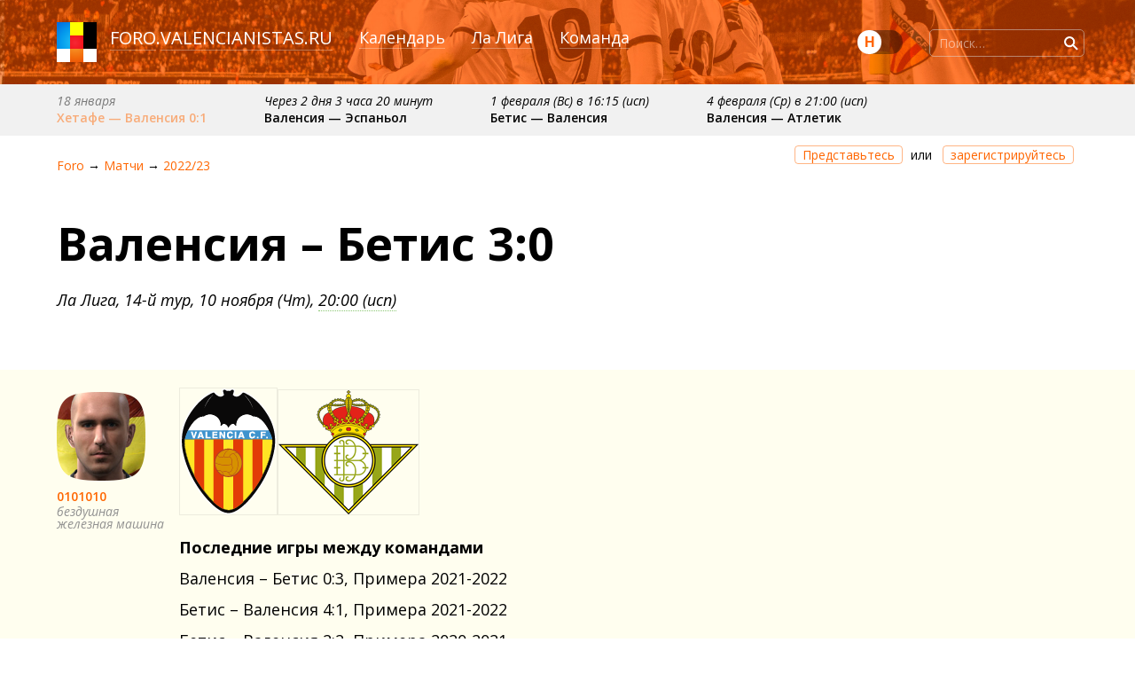

--- FILE ---
content_type: text/html; charset=UTF-8
request_url: https://foro.valencianistas.ru/viewtopic.php?t=5019
body_size: 25071
content:
<!DOCTYPE html>
<html dir="ltr" lang="ru">
	<head>
		<meta charset="UTF-8">
		<meta name="viewport" content="width=device-width, initial-scale=1.0">
		<!--<meta name="viewport" content="width=device-width" />-->
		<meta name="keywords" content="" />
		<meta name="description" content="" />
		
		<title> Валенсия – Бетис 3:0</title>

<link rel="alternate" type="application/atom+xml" title="Канал - Новости" href="http://foro.valencianistas.ru/feed.php?mode=news" /><link rel="alternate" type="application/atom+xml" title="Канал - Форум - 2022/23" href="http://foro.valencianistas.ru/feed.php?f=62" /><link rel="alternate" type="application/atom+xml" title="Канал - Тема - Валенсия – Бетис 3:0" href="http://foro.valencianistas.ru/feed.php?f=62&amp;t=5019" />
<link rel="canonical" href="http://foro.valencianistas.ru/viewtopic.php?t=5019" />


<!--
	phpBB style name: vru4
	Based on style:  vru
	Modified by: kefiijrw
-->

<!--<link href="./styles/vru4/theme/print.css" rel="stylesheet" type="text/css" media="print" title="printonly" />-->
<!--<link href="./styles/vru4/theme/spoiler.css" rel="stylesheet" type="text/css" media="screen" />-->
<link href='//fonts.googleapis.com/css?family=Open+Sans:300,400,600,700,400italic&subset=latin,cyrillic,cyrillic-ext,latin-ext' rel='stylesheet' type='text/css'> 


<link href="./styles/vru4/theme/stylesheet.css" rel="stylesheet" type="text/css" >
<link href="./styles/vru4/theme/darkmode.css" rel="stylesheet" type="text/css" media="(prefers-color-scheme: dark)">
<link href="./styles/vru4/theme/force_darkmode.css" rel="stylesheet" type="text/css" disabled>
<script>

	function setCookie(cname, cvalue, exdays) {
	  var d = new Date();
	  d.setTime(d.getTime() + (exdays * 24 * 60 * 60 * 1000));
	  var expires = "expires="+d.toUTCString();
	  document.cookie = cname + "=" + cvalue + ";" + expires + ";path=/";
	}

	function getCookie(cname) {
	  var name = cname + "=";
	  var ca = document.cookie.split(';');
	  for(var i = 0; i < ca.length; i++) {
	    var c = ca[i];
	    while (c.charAt(0) == ' ') {
	      c = c.substring(1);
	    }
	    if (c.indexOf(name) == 0) {
	      return c.substring(name.length, c.length);
	    }
	  }
	  return "";
	}

	// function checkCookie() {
	//   var user = getCookie("username");
	//   if (user != "") {
	//     alert("Welcome again " + user);
	//   } else {
	//     user = prompt("Please enter your name:", "");
	//     if (user != "" && user != null) {
	//       setCookie("username", user, 365);
	//     }
	//   }
	// }
</script>
<script>

/*
	function enable_dark_mode(){
		console.log('enable_dark_mode');
		// var element = document.querySelector('[rel="stylesheet"]');
		// var stylesheet = element.sheet || element.styleSheet;
		// document.getElementsByTagName("link").item(3).disabled = false;
		document.querySelector('link[title=force_darkmode_link]').disabled = false;
		document.querySelector('link[title=force_darkmode_link]').disabled = false;
	}


	function disable_dark_mode(){
		console.log('disable_dark_mode');
		// document.getElementsByTagName("link").item(3).disabled = true;
		document.querySelector('link[title=force_darkmode_link]').disabled=true;
	}
*/


	const darkModeMediaQuery = window.matchMedia('(prefers-color-scheme: dark)');
	var darkModeOn = darkModeMediaQuery.matches;

	var force_dark_css_file = document.querySelector('link[href="./styles/vru4/theme/force_darkmode.css"]');
	var dark_css_file	= document.querySelector('link[href="./styles/vru4/theme/darkmode.css"]');

	var is_dark_mode_set = getCookie('color_mode_2');
	var checkbox_val;
	var force_desktop_checkbox_val = false;

  	darkModeMediaQuery.addListener((e) => {
    	darkModeOn = e.matches;

    	//реагирование на системную смену темы
    	console.log(`Dark mode is ${darkModeOn ? '🌒 on' : '☀️ off'}.`);
   	initial_dark_or_light_mode();

  	});




	// console.log('is dark? '+darkModeOn);


	function initial_dark_or_light_mode(){

		//пользователь хочет темную тему
		if(is_dark_mode_set == 'dark'){
			console.log('DARK');

			// если система темная, то всё включится автоматически
			dark_css_file.disabled = false;

			//если система светлая, то надо форсировать переключение
			if(!darkModeOn){
				force_dark_css_file.disabled = false;
			}

			checkbox_val = true;
			// checkbox.checked = true;

		//пользователь хочет светлую тему
		} else if(is_dark_mode_set == 'light'){
			console.log('LIGHT');

			//если система светлая, то всё включится автоматически (убедиться, что force выключен)
			force_dark_css_file.disabled = true;

			//если система темная, то надо dark вырубить
			if(darkModeOn){
				dark_css_file.disabled = true;
			} else{
				dark_css_file.disabled = false;
			}

			checkbox_val = false;
			// checkbox.checked = false;

		//пользователь не высказывал предпочтений
		} else {
			console.log('DEFAULT');

			//используем системные настройки, force явно выключаем
			force_dark_css_file.disabled = true;
			dark_css_file.disabled = false;

			checkbox_val = darkModeOn;
			// checkbox.checked = darkModeOn;
			
		}

		// if(checkbox){
		if (typeof checkbox !== 'undefined') {
			checkbox.checked = checkbox_val;
			checkbox_val = undefined;
		}

	}

	initial_dark_or_light_mode();

	  


	  // console.log('!!!');
	  // console.log(darkModeMediaQuery);

	 

/*	  if (window.matchMedia('(prefers-color-scheme)').media !== 'not all') {
		  console.log('🎉 Dark mode is supported');
		}*/

/*    // Does the browser support native `prefers-color-scheme`?
    const hasNativePrefersColorScheme =
        matchMedia('(prefers-color-scheme: dark)').media !== 'not all';

    console.log('prefers-color-scheme: '+hasNativePrefersColorScheme);

*/
/*    // Listen to `prefers-color-scheme` changes.
    if (hasNativePrefersColorScheme) {
      matchMedia(MQ_DARK).addListener(({matches}) => {
        this.mode = matches ? DARK : LIGHT;
        this._dispatchEvent(COLOR_SCHEME_CHANGE, {colorScheme: this.mode});
      });
    }
*/

	var is_force_mode_set = getCookie('force_desktop');

	if(is_force_mode_set == 'yes'){
		document.getElementsByTagName('meta')['viewport'].content='';
		force_desktop_checkbox_val = true;

		
	}




</script>

<!--<link rel="stylesheet/less" type="text/css" href="./styles/vru4/theme/style.less">
<script src="//cdnjs.cloudflare.com/ajax/libs/less.js/1.7.0/less.min.js"></script>-->
<!--<script src="//cdnjs.cloudflare.com/ajax/libs/less.js/2.0.0-b2/less.min.js"></script>-->

<script type="text/javascript">
// <![CDATA[
	var jump_page = 'Введите номер страницы, на которую хотите перейти:';
	var on_page = '1';
	var per_page = '';
	var base_url = '';
	var style_cookie = 'phpBBstyle';
	var onload_functions = new Array();
	var onunload_functions = new Array();

	

	/**
	* Find a member
	*/
	function find_username(url)
	{
		popup(url, 760, 570, '_usersearch');
		return false;
	}

	/**
	* New function for handling multiple calls to window.onload and window.unload by pentapenguin
	*/
	window.onload = function(){
		for (i = 0; i <= onload_functions.length; i++)
		{
			eval(onload_functions[i]);
		}
	}

	window.onunload = function(){
		for (i = 0; i <= onunload_functions.length; i++)
		{
			eval(onunload_functions[i]);
		}
	}

// ]]>
</script>
<script type="text/javascript" src="./styles/vru4/template/styleswitcher.js"></script>
<script type="text/javascript" src="./styles/vru4/template/forum_fn.js"></script>

<!--<script type="text/javascript" src="./styles/vru4/template/skypeCheck.js"></script>-->

<!-- <script src="//code.jquery.com/jquery-1.11.0.min.js"></script> -->
<script src="//code.jquery.com/jquery-3.3.1.min.js"></script>
<script src="//st.valencianistas.ru/js/jquery.countdown.js"></script>
<!--<script src="//code.jquery.com/jquery-migrate-1.2.1.js"></script>-->
<script src="./styles/vru4/template/spoiler.js" type="text/javascript"></script>

<link rel="SHORTCUT ICON" href="./images/foro_favicon.ico" />
<link href="./images/favicon_ios_foro_gradient.png" rel="apple-touch-icon" type="image/png" />


</head>

<body id="phpbb" class="section-viewtopic ltr">



	<div id="popups">
		<div id="loginpopup" class="popup">
			<a href="" title="Закрыть" class="closecross">×</a>
			<form method="post" action="./ucp.php?mode=login&amp;sid=9cc1160d1493622aeb383d27d6fa4321" id="quick-login" class="conttt">
				<h3>Вход</h3>
				<div>
					<input type="text" name="username" size="10" class="inputbox" placeholder="Имя пользователя" title="Имя пользователя" />
				</div>
				<div>	
					<input type="password" name="password" placeholder="Пароль" size="10" class="inputbox" title="Пароль"/>
				</div>
				<div>
					<span class="big disabled"><input type="submit" name="login" value="Войти" class="button" /></span>
				</div>
				<div class="liinks">
				<a href="./ucp.php?mode=sendpassword&amp;sid=9cc1160d1493622aeb383d27d6fa4321">Забыли пароль?</a>  
				</div>
				
					<!--<input type="button" value="Отмена" class="button2" onclick="document.getElementById('quick-login').style.zIndex='-2';" />-->
					
						<label style="display:none;">Запомнить меня <input type="checkbox" name="autologin" checked="checked"/></label>
														
					<input type="hidden" name="redirect" value="./viewtopic.php?t=5019&amp;sid=9cc1160d1493622aeb383d27d6fa4321" />

				</fieldset>
			</form>
			<div class="reg"><a href="./ucp.php?mode=register&amp;sid=9cc1160d1493622aeb383d27d6fa4321" class="likebutton">Зарегистрируйтесь</a> если еще не</div>
		</div>

		
		

	</div>

	<div id="page">

		<header>
			<div id="site-description">
				<a href="//foro.valencianistas.ru">foro</a>.<a href="//valencianistas.ru">valencianistas.ru</a> 
			</div>
			<nav id="global_menu">
				<ul>
					<li><a href="//valencianistas.ru/seasons/2025-2026/calendar/">Календарь</a></li>				 
					<li><a href="//valencianistas.ru/seasons/2025-2026/laliga/">Ла Лига</a></li>
					<li><a href="//valencianistas.ru/equipo/2025-2026/">Команда</a></li>
				</ul>
			</nav>



			
				<div id="search-box">
					<form action="./search.php?sid=9cc1160d1493622aeb383d27d6fa4321" method="post" id="search">
						<fieldset>
							<input name="keywords" id="keywords" type="text"  title="Ключевые слова" placeholder="Поиск…" class="search" value=""/> 
							<input class="submit_search" value="Поиск" type="submit" />
							<input type="hidden" name="sid" value="9cc1160d1493622aeb383d27d6fa4321" />

						</fieldset>
					</form>

				</div>
			

         


			<div id="night_mode">
				<fieldset class="fields9">
					<div class="attach-settings" bis_skin_checked="1">
						<div class="form_string h2 attach_tubmlr" bis_skin_checked="1">
							 <label for="nightmode_switch">
							 	<span class="switch" id="nightmode_switch_sp">
					          		<small>Н</small>
					        	</span>
					        	<input type="checkbox" name="nightmode_switch" id="nightmode_switch">
					      	</label>
				        </div>
					</div>
				</fieldset>
			</div>
			<script type="text/javascript">
				var checkbox = document.getElementById('nightmode_switch');

				if(checkbox_val !== undefined){
					checkbox.checked = checkbox_val;

					if(checkbox_val)
						document.getElementById('nightmode_switch_sp').classList.add("on");

					

					checkbox_val = undefined;
				}

				// переключение чекбокса ночной темы
				checkbox.addEventListener('change', (event) => {
					
					// если переключаемся в темную тему — 
				  	if (event.target.checked) {
					  	// node.disabled = true;
					  	// enable_dark_mode();
					  	console.log('SET DARK');
					  	setCookie('color_mode_2', 'dark', 3650);
					  	is_dark_mode_set = 'dark';
					    //console.log('checked')

				  	} else {
					  	// disable_dark_mode();
					  	console.log('SET LIGHT');
					  	setCookie('color_mode_2', 'light', 3650);
					  	is_dark_mode_set = 'light';
					    //console.log('not checked')
				  	}

				  	 // = event.target.checked;
					initial_dark_or_light_mode();

				});

			</script>

			<div id="forcedesktop_mode">
            <fieldset class="fields9">
               <div class="attach-settings">
                  <div class="form_string h2 attach_tubmlr">
                      <label for="forcedesktop_switch">
                        <span class="switch" id="forcedesktop_switch_sp">
                              <small>М</small>
                        </span>
                        <input type="checkbox" name="forcedesktop_switch" id="forcedesktop_switch">
                        </label>
                    </div>
               </div>
            </fieldset>
         </div>
			<script type="text/javascript">
				var checkbox_d = document.getElementById('forcedesktop_switch');

				if(force_desktop_checkbox_val !== undefined){
					checkbox_d.checked = !force_desktop_checkbox_val;

					if(!force_desktop_checkbox_val){
						document.getElementById('forcedesktop_switch_sp').classList.add("on");
					} else{
						console.log('force desktop, lets_show_switch');
						document.getElementById('forcedesktop_mode').setAttribute("style", "display: block");	
					}

					

					force_desktop_checkbox_val = undefined;
				}

				
				checkbox_d.addEventListener('change', (event) => {
					
				  	if (event.target.checked) {

				  		document.getElementsByTagName('meta')['viewport'].content='width=device-width, initial-scale=1.0';
					  	console.log('MOBILE VERSION avaible mode');
					  	setCookie('force_desktop', 'no', 3650);

					  	document.getElementById('forcedesktop_mode').setAttribute("style", "");

				  	} else {

					  	document.getElementsByTagName('meta')['viewport'].content='';
					  	console.log('FORCE DESKTOP version');
					  	setCookie('force_desktop', 'yes', 3650);

					  	// document.getElementById('forcedesktop_mode').style.display="block";
					  	// если отрубили мобилку, то надо дать возможность ее включить обратно
					  	document.getElementById('forcedesktop_mode').setAttribute("style", "display: block");

					  	// 
				  	}

				  	 // = event.target.checked;
					// initial_dark_or_light_mode();

				});

			</script>

		</header>

		<section id="foro_lastnext"><div class="last_game">
        					<p class="gamedate">18 января</p>
        					<p class="gameinfo"><a href="//foro.valencianistas.ru/viewtopic.php?&amp;t=5205&start=50000#anchor_to_bottom">Хетафе — Валенсия 0:1</a></p>
        				 </div><div class="next_game">
        					<p class="gamedate"><time datetime="2026-01-24 16:15">24 января (Сб) в 16:15 (исп)</time></p>
        					<p class="gameinfo">Валенсия — Эспаньол</p>
        				 </div><div class="next_game">
        					<p class="gamedate">1 февраля (Вс) в 16:15 (исп)</p>
        					<p class="gameinfo">Бетис — Валенсия</p>
        				 </div><div class="next_game">
        					<p class="gamedate">4 февраля (Ср) в 21:00 (исп)</p>
        					<p class="gameinfo">Валенсия — Атлетик</p>
        				 </div><div class="next_game">
        					<p class="gamedate">8 февраля (Вс) в 21:00 (исп)</p>
        					<p class="gameinfo">Валенсия — Реал Мадрид</p>
        				 </div><div class="next_game">
        					<p class="gamedate">примерно 15 февраля</p>
        					<p class="gameinfo">Леванте — Валенсия</p>
        				 </div><div class="next_game">
        					<p class="gamedate">примерно 22 февраля</p>
        					<p class="gameinfo">Вильярреал — Валенсия</p>
        				 </div><div class="next_game">
        					<p class="gamedate">примерно 1 марта</p>
        					<p class="gameinfo">Валенсия — Осасуна</p>
        				 </div><div class="next_game">
        					<p class="gamedate">примерно 8 марта</p>
        					<p class="gameinfo">Валенсия — Алавес</p>
        				 </div><div class="next_game">
        					<p class="gamedate">примерно 15 марта</p>
        					<p class="gameinfo">Овьедо — Валенсия</p>
        				 </div><div class="next_game">
        					<p class="gamedate">примерно 22 марта</p>
        					<p class="gameinfo">Севилья — Валенсия</p>
        				 </div></section>


		<section class="line">
			<div class="line" id="topline_nav">
				
				<nav class="breadcrumbs">
					
					<a href="./?sid=9cc1160d1493622aeb383d27d6fa4321" accesskey="h" itemtype="//data-vocabulary.org/Breadcrumb" itemscope="">Foro</a>
					
							<span>→</span>
							<a href="./viewforum.php?f=1&amp;sid=9cc1160d1493622aeb383d27d6fa4321" itemtype="//data-vocabulary.org/Breadcrumb" itemscope="">Матчи</a>
						
							<span>→</span>
							<a href="./viewforum.php?f=62&amp;sid=9cc1160d1493622aeb383d27d6fa4321" itemtype="//data-vocabulary.org/Breadcrumb" itemscope="">2022/23</a>
						
				</nav>
				
					<div class="user_controls">
		

						
							<a href="./ucp.php?mode=login&amp;sid=9cc1160d1493622aeb383d27d6fa4321" class="likebutton ologinpopup">Представьтесь</a> или &nbsp;
							<a href="./ucp.php?mode=register&amp;sid=9cc1160d1493622aeb383d27d6fa4321" class="likebutton">зарегистрируйтесь</a>
						

						
					</div>
				
			</div>
<script type="text/javascript">
// <![CDATA[
var http_request = getHTTPObject();
var divname = '';
var open_quick_edit = 0;

// Check for Browser & Platform for PC & IE specific bits
// More details from: http://www.mozilla.org/docs/web-developer/sniffer/browser_type.html
var clientPC = navigator.userAgent.toLowerCase(); // Get client info
var clientVer = parseInt(navigator.appVersion); // Get browser version

var is_ie = ((clientPC.indexOf('msie') != -1) && (clientPC.indexOf('opera') == -1));
var is_win = ((clientPC.indexOf('win') != -1) || (clientPC.indexOf('16bit') != -1));

var baseHeight;

// Define the bbCode tags
var bbcode = new Array();
var bbtags = new Array('[b]','[/b]','[i]','[/i]','[u]','[/u]','[quote]','[/quote]','[code]','[/code]','[list]','[/list]','[list=]','[/list]','[img]','[/img]','[url]','[/url]','[flash=]', '[/flash]','[size=]','[/size]');


function quick_edit(post_id)
{
	var check = document.getElementById('quickedit-textarea');

	if (open_quick_edit != 1 && check == null)
	{
		divname = 'p' + post_id;
		//document.getElementById('postdiv' + post_id).innerHTML = '<img src="./styles/vru4/theme/images/ajax-loader.gif" style="margin: 60px auto; display: block;" />';
		$("#"+divname+" .content").html('<img src="./styles/vru4/theme/images/ajax-loader.gif" style="margin: 60px auto; display: block;" />');
		$("#"+divname).addClass('edit_live');


		get_text(post_id);
		open_quick_edit = 1;



	}
}

function check_text_length(do_return, max_length, min_length, max_length_lang, min_length_lang, no_length_lang)
{
	target_div = document.getElementById('error');
	txt_area = document.getElementById('quickedit-textarea');
	contents = txt_area.value;
	var length = get_text_length(contents);
	var error = false;
	
	if(do_return != true)
	{
		var pos = getCaretPosition2(txt_area).start;
	}
   
	if(min_length > 0 && length < min_length)
	{
		min_length_lang = min_length_lang.replace('%1$d', length);
		min_length_lang = min_length_lang.replace('%2$d', min_length);
		//target_div.innerHTML = min_length_lang;
		target_div.style.display = '';
		error = true;
		$(".quickedit input[name='update']").prop('disabled', true);
		$(".quickedit input[name='update']").parent().addClass('disabled');

	}
	else if(length < 1)
	{
		//target_div.innerHTML = no_length_lang;
		target_div.style.display = '';
		error = true;
		$(".quickedit input[name='update']").prop('disabled', true);
		$(".quickedit input[name='update']").parent().addClass('disabled');	
	}
	else if(max_length > 0 && length > max_length)
	{
		max_length_lang = max_length_lang.replace('%1$d', length);
		max_length_lang = max_length_lang.replace('%2$d', max_length);
		//target_div.innerHTML = max_length_lang;
		target_div.style.display = '';
		$(".quickedit input[name='update']").prop('disabled', true);
		$(".quickedit input[name='update']").parent().addClass('disabled');	
		error = true;
	}
	else
	{
		//target_div.innerHTML = '';
		target_div.style.display = 'none';
		$(".quickedit input[name='update']").prop('disabled', false);
		$(".quickedit input[name='update']").parent().removeClass('disabled');
	}
	
	if(do_return == true && error == true)
	{

		return false;
	}
	else if(do_return == true)
	{
		return true;
	}
	else if(error == true)
	{
		if(txt_area.setSelectionRange)
		{
			txt_area.focus();
			txt_area.setSelectionRange(pos,pos);
		}
		else if (txt_area.createTextRange) {
			var range = txt_area.createTextRange();
			range.collapse(true);
			range.moveEnd('character', pos);
			range.moveStart('character', pos);
			range.select();
		}
	}
}

function submit_changes(post_id, max_length, min_length, max_length_lang, min_length_lang, no_length_lang, no_submit)
{
   contents = document.getElementById('quickedit-textarea').value;
   do_submit = check_text_length(true, max_length, min_length, max_length_lang, min_length_lang, no_length_lang)
   
   if(do_submit == true)
   {
	  // document.getElementById('postdiv' + post_id).innerHTML = '<img src="./styles/vru4/theme/images/ajax-loader.gif" style="margin: 60px auto; display: block;" />';
	   $("#"+divname+" .content").html('<img src="./styles/vru4/theme/images/ajax-loader.gif" style="margin: 60px auto; display: block;" />');
	   get_text(post_id, contents, 'submit');
	   contents = document.getElementById('quick_edit' + post_id).style.display = '';
	   open_quick_edit = 0;
	   $("#"+divname).removeClass('edit_live');
   }
   else
   {
		alert(no_submit);
   }
}

function advanced_edit(post_id, link)
{
   contents = document.getElementById('quickedit-textarea').value;
   //document.getElementById('postdiv' + post_id).innerHTML = '<img src="./styles/vru4/theme/images/ajax-loader.gif" style="margin: 60px auto; display: block;" />';
   $("#"+divname+" .content").html('<img src="./styles/vru4/theme/images/ajax-loader.gif" style="margin: 60px auto; display: block;" />');
   window.location = link;
}

function cancel_changes(post_id)
{
	contents = 'cancel';
    //document.getElementById('postdiv' + post_id).innerHTML = '<img src="./styles/vru4/theme/images/ajax-loader.gif" style="margin: 60px auto; display: block;" />';
    $("#"+divname+" .content").html('<img src="./styles/vru4/theme/images/ajax-loader.gif" style="margin: 60px auto; display: block;" />');
	get_text(post_id, contents, 'cancel');
	contents = document.getElementById('quick_edit' + post_id).style.display = '';
	open_quick_edit = 0;
	$("#"+divname).removeClass('edit_live');
}

/**	Replace all instances of the search array with '\\1&#058;'
*	Port of phpBB3's function for getting the lext length
*	return function from http://hendi.name/2006/04/08/str_replace-fur-javascript/
*/
function get_text_length(contents)
{
	message = trim(contents);
	var search = new Array();
	search[0] = 'script';
	search[1] = 'about';
	search[2] = 'applet';
	search[3] = 'activex';
	search[4] = 'chrome';

    return contents.split(search).join('\\1&#058;');
}

function trim (zeichenkette)
{
  return zeichenkette.replace (/^\s+/, '').replace (/\s+$/, '');
}


function get_text(post_id, contents, mode)
{
	if (contents)
	{
		contents = '&contents=' + encodeURIComponent(contents) + '&' + mode + '=true';
	}
	else
	{
		contents = '';
	}

	param = 'post_id=' + post_id + contents;	
	http_request.open("POST", './quickedit.php?sid=9cc1160d1493622aeb383d27d6fa4321', true);
	http_request.setRequestHeader('Content-Type','application/x-www-form-urlencoded');
  	http_request.onreadystatechange = handle_text;
  	http_request.send(param);
}

function handle_text()
{
	if (http_request.readyState == 4)
	{
		if (http_request.status == 200)
		{
			result = http_request.responseText;
			//document.getElementById(divname).innerHTML = result;
			$("#"+divname+" .content").html(result);
			var focus = document.getElementById('error');
			if(focus)
			{
				//document.getElementById('error').scrollIntoView(true);
			}

		    $('textarea').autosize();   

		    $( ".big .button" ).focusin(function() {
				$(this).parent().addClass('focus');
			});
		    $( ".big .button" ).focusout(function() {
		    	$(this).parent().removeClass('focus');
				/*$(this).parent().css('padding', '2px');*/
			});

			console.log("!!!");

			$('.quickedit a[data-ajax]').each(function() {
				console.log("yeah");

				var $this = $(this),
					ajax = $this.attr('data-ajax'),
					fn;

				if (ajax !== 'false')
				{
					fn = (ajax !== 'true') ? ajax : null;
					//console.log(this);
					//console.log($this.attr('data-refresh') !== undefined);
					//console.log(fn);
					phpbb.ajaxify({
						selector: this,
						refresh: $this.attr('data-refresh') !== undefined,
						callback: fn
					});
				}
			});


		}
		else
		{
			alert('There was a problem with the request.');
		}
	}
}

function getHTTPObject()
{
	if (window.XMLHttpRequest)
	{
		return new XMLHttpRequest();
	}
	else if(window.ActiveXObject)
	{
		return new ActiveXObject("Microsoft.XMLHTTP");
	}
	else
	{
		document.getElementById('p_status').innerHTML = 'Status: Cound not create XmlHttpRequest Object.  Consider upgrading your browser.';
	}
}


/**	Below are all functions regarding BBCodes and the way they are inserted into the textbox
*	Please do not change anything as this might cause major problems with AJAX Quick Edit
*	Functions are based on the functions in editor.js of prosilver
*	bbCode control by subBlue design [ www.subBlue.com ]
*	Includes unixsafe colour palette selector by SHS`
*	modified by Marc Alexander to fit AJAX Quick Edit
*/



var txt_name = 'quickedit-textarea';



/**
* Fix a bug involving the TextRange object. From
* http://www.frostjedi.com/terra/scripts/demo/caretBug.html
*/ 
function initInsertions2() 
{
	var textarea = document.getElementById(txt_name);

	if (is_ie && typeof(baseHeight) != 'number')
	{
		textarea.focus();
		baseHeight = document.selection.createRange().duplicate().boundingHeight;
	}
}

/**
* bbstyle
*/
function bbstyle2(bbnumber, bbnumber2)
{	
	if (typeof(bbnumber2) == 'undefined' && bbnumber != -1)
	{
		bbfontstyle2(bbtags[bbnumber], bbtags[bbnumber+1]);
	} 
	else if (typeof(bbnumber2) != 'undefined')
	{
		bbfontstyle2(bbnumber, bbnumber2);
	}
	else
	{
		insert_text2('[*]');
		document.getElementById(txt_name).focus();
	}
}

/**
* Apply bbcodes
*/
function bbfontstyle2(bbopen, bbclose)
{
	theSelection = false;

	var textarea = document.getElementById(txt_name);

	textarea.focus();

	if ((clientVer >= 4) && is_ie && is_win)
	{
		// Get text selection
		theSelection = document.selection.createRange().text;

		if (theSelection)
		{
			// Add tags around selection
			document.selection.createRange().text = bbopen + theSelection + bbclose;
			document.getElementById(txt_name).focus();
			theSelection = '';
			return;
		}
	}
	else if (document.getElementById(txt_name).selectionEnd && (document.getElementById(txt_name).selectionEnd - document.getElementById(txt_name).selectionStart > 0))
	{
		mozWrap2(document.getElementById(txt_name), bbopen, bbclose);
		document.getElementById(txt_name).focus();
		theSelection = '';
		return;
	}
	
	//The new position for the cursor after adding the bbcode
	var caret_pos = getCaretPosition2(textarea).start;
	var new_pos = caret_pos + bbopen.length;		

	// Open tag
	insert_text2(bbopen + bbclose);

	// Center the cursor when we don't have a selection
	// Gecko and proper browsers
	if (!isNaN(textarea.selectionStart))
	{
		textarea.selectionStart = new_pos;
		textarea.selectionEnd = new_pos;
	}	
	// IE
	else if (document.selection)
	{
		var range = textarea.createTextRange(); 
		range.move("character", new_pos); 
		range.select();
		storeCaret2(textarea);
	}

	textarea.focus();
	return;
}

/**
* Insert text at position
*/
function insert_text2(text, spaces, popup)
{
	var textarea;
	
	if (!popup) 
	{
		textarea = document.getElementById(txt_name);
	} 
	else 
	{
		textarea = opener.document.getElementById(txt_name);
	}
	if (spaces) 
	{
		text = ' ' + text + ' ';
	}
	
	if (!isNaN(textarea.selectionStart))
	{
		var sel_start = textarea.selectionStart;
		var sel_end = textarea.selectionEnd;

		mozWrap2(textarea, text, '')
		textarea.selectionStart = sel_start + text.length;
		textarea.selectionEnd = sel_end + text.length;
	}
	else if (textarea.createTextRange && textarea.caretPos)
	{
		if (baseHeight != textarea.caretPos.boundingHeight) 
		{
			textarea.focus();
			storeCaret2(textarea);
		}

		var caret_pos = textarea.caretPos;
		caret_pos.text = caret_pos.text.charAt(caret_pos.text.length - 1) == ' ' ? caret_pos.text + text + ' ' : caret_pos.text + text;
	}
	else
	{
		textarea.value = textarea.value + text;
	}
	if (!popup) 
	{
		textarea.focus();
	}
}

/**
* From http://www.massless.org/mozedit/
*/
function mozWrap2(txtarea, open, close)
{
	var selLength = txtarea.textLength;
	var selStart = txtarea.selectionStart;
	var selEnd = txtarea.selectionEnd;
	var scrollTop = txtarea.scrollTop;

	if (selEnd == 1 || selEnd == 2) 
	{
		selEnd = selLength;
	}

	var s1 = (txtarea.value).substring(0,selStart);
	var s2 = (txtarea.value).substring(selStart, selEnd)
	var s3 = (txtarea.value).substring(selEnd, selLength);

	txtarea.value = s1 + open + s2 + close + s3;
	txtarea.selectionStart = selEnd + open.length + close.length;
	txtarea.selectionEnd = txtarea.selectionStart;
	txtarea.focus();
	txtarea.scrollTop = scrollTop;

	return;
}

/**
* Insert at Caret position. Code from
* http://www.faqts.com/knowledge_base/view.phtml/aid/1052/fid/130
*/
function storeCaret2(textEl)
{
	if (textEl.createTextRange)
	{
		textEl.caretPos = document.selection.createRange().duplicate();
	}
}

/**
* Caret Position object
*/
function caretPosition2()
{
	var start = null;
	var end = null;
}

/**
* Get the caret position in an textarea
*/
function getCaretPosition2(txtarea)
{
	var caretPos = new caretPosition2();
	
	// simple Gecko/Opera way
	if(txtarea.selectionStart || txtarea.selectionStart == 0)
	{
		caretPos.start = txtarea.selectionStart;
		caretPos.end = txtarea.selectionEnd;
	}
	// dirty and slow IE way
	else if(document.selection)
	{
	
		// get current selection
		var range = document.selection.createRange();

		// a new selection of the whole textarea
		var range_all = document.body.createTextRange();
		range_all.moveToElementText(txtarea);
		
		// calculate selection start point by moving beginning of range_all to beginning of range
		var sel_start;
		for (sel_start = 0; range_all.compareEndPoints('StartToStart', range) < 0; sel_start++)
		{		
			range_all.moveStart('character', 1);
		}
	
		txtarea.sel_start = sel_start;
	
		// we ignore the end value for IE, this is already dirty enough and we don't need it
		caretPos.start = txtarea.sel_start;
		caretPos.end = txtarea.sel_start;			
	}

	return caretPos;
}
// ]]>
</script>

<div class="page_head">
	<h1 class="toptitle">Валенсия – Бетис 3:0</h1>
	<ul class="topic_actions line">
		<!--<li><a href="">сделать прочтенным еба</a></li>-->
		
	</ul>
	<h2>Ла Лига, 14-й тур, 10 ноября (Чт), 20:00 (исп)</h2>
</div>

<a id="unread"></a>
	<article id="p373304" class="post line unreadpost">

		<div class="post_user">

			
					<div class="userpic" style="background-image:url('./download/file.php?avatar=16991_1397856216.jpg');">
						<div></div>
					</div>
				

			<div class="username">
				
				<a class="profile-link" title="Профиль" href="./memberlist.php?mode=viewprofile&amp;u=16991&amp;sid=9cc1160d1493622aeb383d27d6fa4321">0101010</a>
				
				
			</div>

			
					<div class="rank">
						бездушная железная машина
					</div>
				

		</div>

		<div class="post_right">
		
			
			<ul class="message_actions line">
				<li class="quote-icon public"><a href="./posting.php?mode=quote&amp;f=62&amp;p=373304&amp;sid=9cc1160d1493622aeb383d27d6fa4321" title="Ответить с цитатой">Ответить с цитатой</a></li>
				
			</ul>
			
				<a class="post_date" href="./viewtopic.php?p=373304&amp;sid=9cc1160d1493622aeb383d27d6fa4321#p373304">08 ноя 2022, 09:47</a>
			
		</div>

		<div class="post_text">
			
				<div class="content"><var title="https://st.valencianistas.ru/img/logos/valencia.png" class="postImg" alt="Изображение" />#893</var><var title="https://st.valencianistas.ru/img/logos/betis.png" class="postImg" alt="Изображение" />#893</var><br /><br /><span style="font-weight: bold">Последние игры между командами</span><br />Валенсия – Бетис 0:3, Примера 2021-2022<br />Бетис – Валенсия 4:1, Примера 2021-2022<br />Бетис – Валенсия 2:2, Примера 2020-2021<br />Валенсия – Бетис 0:2, Примера 2020-2021<br />Валенсия – Бетис 2:1, Примера 2019-2020</div>


				
		</div>




	</article>



	<article id="p373306" class="post line unreadpost">

		<div class="post_user">

			
					<div class="userpic" style="background-image:url('./download/file.php?avatar=13465_1263586035.jpg');">
						<div></div>
					</div>
				

			<div class="username">
				
				<a class="profile-link" title="Профиль" href="./memberlist.php?mode=viewprofile&amp;u=13465&amp;sid=9cc1160d1493622aeb383d27d6fa4321">Bair</a>
				
				
			</div>

			

		</div>

		<div class="post_right">
		
			
			<ul class="message_actions line">
				<li class="quote-icon public"><a href="./posting.php?mode=quote&amp;f=62&amp;p=373306&amp;sid=9cc1160d1493622aeb383d27d6fa4321" title="Ответить с цитатой">Ответить с цитатой</a></li>
				
			</ul>
			
				<a class="post_date" href="./viewtopic.php?p=373306&amp;sid=9cc1160d1493622aeb383d27d6fa4321#p373306">08 ноя 2022, 09:49</a>
			
		</div>

		<div class="post_text">
			
				<div class="content">Бетис сыграет без Борхи и Фекира</div>


				
		</div>




	</article>



	<article id="p373307" class="post line unreadpost">

		<div class="post_user">

			
					<div class="userpic" style="background-image:url('./download/file.php?avatar=13465_1263586035.jpg');">
						<div></div>
					</div>
				

			<div class="username">
				
				<a class="profile-link" title="Профиль" href="./memberlist.php?mode=viewprofile&amp;u=13465&amp;sid=9cc1160d1493622aeb383d27d6fa4321">Bair</a>
				
				
			</div>

			

		</div>

		<div class="post_right">
		
			
			<ul class="message_actions line">
				<li class="quote-icon public"><a href="./posting.php?mode=quote&amp;f=62&amp;p=373307&amp;sid=9cc1160d1493622aeb383d27d6fa4321" title="Ответить с цитатой">Ответить с цитатой</a></li>
				
			</ul>
			
				<a class="post_date" href="./viewtopic.php?p=373307&amp;sid=9cc1160d1493622aeb383d27d6fa4321#p373307">08 ноя 2022, 10:15</a>
			
		</div>

		<div class="post_text">
			
				<div class="content">Закончилась треть чемпионата, и несмотря на итоговый счет в матче, можно уже сделать предварительные выводы<br />Команда начала чемпионат с воодушевлением, задором, но одних этих качеств не хватает на всю дистанцию. Уже скатились в вторую половину таблицы. Команда к концу 1/3 сезона выдохлась, кажется уже и физически. Причины понятны: молодость, отсутствие опыта, короткая длина скамейки, травмы и дисквалификации. Про неопытность команды сам Рино твердит после каждого матча.<br />Сложно ожидать что после перерыва команда заметно прибавит, текущие задачи не озвучены, хотя тренер недавно сказал что в еврокубки задачи попасть нет, а задача - повышать трансферную стоимость игроков, чем вызвал острую критику у большинства болельщиков. <br />Но перерыв команде необходим, восстановятся травмированные, плюс не так много игроков отправятся в Катар. Главное чтобы сам Гаттузо верил в свой проект и не опускал руки.<br /><br /><span style="font-size: 85%; line-height: 116%;"><span style="color: green">Добавлено спустя 2 минуты 38 секунд:</span></span><br />Может быть стоит побороться за суперкубок, барса и мадрид думаю отправят полурезерв, если победим то поднимется мораль и дух.</div>


				
		</div>




	</article>



	<article id="p373328" class="post line unreadpost">

		<div class="post_user">

			
					<div class="userpic" style="background-image:url('./download/file.php?avatar=13465_1263586035.jpg');">
						<div></div>
					</div>
				

			<div class="username">
				
				<a class="profile-link" title="Профиль" href="./memberlist.php?mode=viewprofile&amp;u=13465&amp;sid=9cc1160d1493622aeb383d27d6fa4321">Bair</a>
				
				
			</div>

			

		</div>

		<div class="post_right">
		
			
			<ul class="message_actions line">
				<li class="quote-icon public"><a href="./posting.php?mode=quote&amp;f=62&amp;p=373328&amp;sid=9cc1160d1493622aeb383d27d6fa4321" title="Ответить с цитатой">Ответить с цитатой</a></li>
				
			</ul>
			
				<a class="post_date" href="./viewtopic.php?p=373328&amp;sid=9cc1160d1493622aeb383d27d6fa4321#p373328">09 ноя 2022, 16:30</a>
			
		</div>

		<div class="post_text">
			
				<div class="content">Перед матчем сказал что Кавани не будет, лодыжка его беспокоит<br /><br /><span style="font-size: 85%; line-height: 116%;"><span style="color: green">Добавлено спустя 54 секунды:</span></span><br />Считает что если не было потерь с Эльче и Мальоркой, то имели бы на 4-5 очков больше<br /><br /><span style="font-size: 85%; line-height: 116%;"><span style="color: green">Добавлено спустя 55 секунд:</span></span><br />завтра возможен выход Лато, но неясно, речь про фланг или среднюю линию<br /><br /><span style="font-size: 85%; line-height: 116%;"><span style="color: green">Добавлено спустя 51 секунду:</span></span><br />смотрел финальный матч в кубке против Бетиса, сказал что понравилось как играла Валенсия в 2 тайме<br /><br /><span style="font-size: 85%; line-height: 116%;"><span style="color: green">Добавлено спустя 20 секунд:</span></span><br />видимо уже до матча шли разговоры о приходе Рино</div>


				
		</div>




	</article>



	<article id="p373330" class="post line unreadpost">

		<div class="post_user">

			
					<div class="userpic" style="background-image:url('./download/file.php?avatar=16426_1346427138.jpg');">
						<div></div>
					</div>
				

			<div class="username">
				
				<a class="profile-link" title="Профиль" href="./memberlist.php?mode=viewprofile&amp;u=16426&amp;sid=9cc1160d1493622aeb383d27d6fa4321">Benjamin</a>
				
				
			</div>

			
					<div class="rank">
						ex. amir-isp06
					</div>
				

		</div>

		<div class="post_right">
		
			
			<ul class="message_actions line">
				<li class="quote-icon public"><a href="./posting.php?mode=quote&amp;f=62&amp;p=373330&amp;sid=9cc1160d1493622aeb383d27d6fa4321" title="Ответить с цитатой">Ответить с цитатой</a></li>
				
			</ul>
			
				<a class="post_date" href="./viewtopic.php?p=373330&amp;sid=9cc1160d1493622aeb383d27d6fa4321#p373330">10 ноя 2022, 04:50</a>
			
		</div>

		<div class="post_text">
			
				<div class="content">Почему для меня так тяжело смотреть на наших нападающих когда нету Кавани? Как будто эти ребята не на своей позиции или сами по себе очень слабые, прям страдают они на поле как будто, а не играют.<br />Кавани же придает какую-то уверенность чтоли и хочется смотреть матч</div>


				
		</div>




	</article>



	<article id="p373333" class="post line unreadpost">

		<div class="post_user">

			
					<div class="userpic" style="background-image:url('./download/file.php?avatar=13465_1263586035.jpg');">
						<div></div>
					</div>
				

			<div class="username">
				
				<a class="profile-link" title="Профиль" href="./memberlist.php?mode=viewprofile&amp;u=13465&amp;sid=9cc1160d1493622aeb383d27d6fa4321">Bair</a>
				
				
			</div>

			

		</div>

		<div class="post_right">
		
			
			<ul class="message_actions line">
				<li class="quote-icon public"><a href="./posting.php?mode=quote&amp;f=62&amp;p=373333&amp;sid=9cc1160d1493622aeb383d27d6fa4321" title="Ответить с цитатой">Ответить с цитатой</a></li>
				
			</ul>
			
				<a class="post_date" href="./viewtopic.php?p=373333&amp;sid=9cc1160d1493622aeb383d27d6fa4321#p373333">10 ноя 2022, 15:31</a>
			
		</div>

		<div class="post_text">
			
				<div class="content"><blockquote class="uncited"><div>Porteros<br /><br />Mamardashvili, Iago Herrerín y Rivero<br /><br />Defensas<br /><br />Gayà, Lato, Thierry, Foulquier, Gabriel Paulista, Cenk, Cömert, Mosquera y Jesús Vázquez<br /><br />Centrocampistas<br /><br />Guillamón, André Almeida, Yunus Musah y Nico González<br /><br />Delanteros<br /><br />Samuel Lino, Kluivert, Castillejo, Hugo Duro, Fran Pérez, Marcos André y Mario Domínguez<br /><br />Bajas<br /><br />Diakhaby, Ilaix Moriba, Jaume y Cavani por lesión</div></blockquote></div>


				
		</div>




	</article>



	<article id="p373335" class="post line unreadpost">

		<div class="post_user">

			
					<div class="userpic" style="background-image:url('./download/file.php?avatar=13465_1263586035.jpg');">
						<div></div>
					</div>
				

			<div class="username">
				
				<a class="profile-link" title="Профиль" href="./memberlist.php?mode=viewprofile&amp;u=13465&amp;sid=9cc1160d1493622aeb383d27d6fa4321">Bair</a>
				
				
			</div>

			

		</div>

		<div class="post_right">
		
			
			<ul class="message_actions line">
				<li class="quote-icon public"><a href="./posting.php?mode=quote&amp;f=62&amp;p=373335&amp;sid=9cc1160d1493622aeb383d27d6fa4321" title="Ответить с цитатой">Ответить с цитатой</a></li>
				
			</ul>
			
				<a class="post_date" href="./viewtopic.php?p=373335&amp;sid=9cc1160d1493622aeb383d27d6fa4321#p373335">10 ноя 2022, 20:59</a>
			
		</div>

		<div class="post_text">
			
				<div class="content"><blockquote class="uncited"><div>XI del Valencia: Mamardashvili; Thierry, Comert, Cenk, Gayá; Nico, Musah, Almeida; Castillejo, Lino y Hugo Duro.<br /><br />XI del Betis: Rui Silva; Sabaly, Edgar, Víctor Ruiz, Álex Moreno; Guido Rodríguez, William; Luiz Henrique, Canales, Juan Cruz; Willian José.</div></blockquote></div>


				
		</div>




	</article>



	<article id="p373336" class="post line unreadpost">

		<div class="post_user">

			
					<div class="userpic" style="background-image:url('./download/file.php?avatar=13387_1746894984.jpeg');">
						<div></div>
					</div>
				

			<div class="username">
				
				<a class="profile-link" title="Профиль" href="./memberlist.php?mode=viewprofile&amp;u=13387&amp;sid=9cc1160d1493622aeb383d27d6fa4321">ruben</a>
				
				
			</div>

			
					<div class="rank">
						ex.Baga_CHE
					</div>
				

		</div>

		<div class="post_right">
		
			
			<ul class="message_actions line">
				<li class="quote-icon public"><a href="./posting.php?mode=quote&amp;f=62&amp;p=373336&amp;sid=9cc1160d1493622aeb383d27d6fa4321" title="Ответить с цитатой">Ответить с цитатой</a></li>
				
			</ul>
			
				<a class="post_date" href="./viewtopic.php?p=373336&amp;sid=9cc1160d1493622aeb383d27d6fa4321#p373336">10 ноя 2022, 21:13</a>
			
		</div>

		<div class="post_text">
			
				<div class="content">Нам звезда. Вот это состав у инженера! Хрен ему жаловаться. Даже без кефира и бородача.</div>


				
		</div>




	</article>



	<article id="p373341" class="post line unreadpost">

		<div class="post_user">

			
					<div class="userpic" style="background-image:url('./download/file.php?avatar=13387_1746894984.jpeg');">
						<div></div>
					</div>
				

			<div class="username">
				
				<a class="profile-link" title="Профиль" href="./memberlist.php?mode=viewprofile&amp;u=13387&amp;sid=9cc1160d1493622aeb383d27d6fa4321">ruben</a>
				
				
			</div>

			
					<div class="rank">
						ex.Baga_CHE
					</div>
				

		</div>

		<div class="post_right">
		
			
			<ul class="message_actions line">
				<li class="quote-icon public"><a href="./posting.php?mode=quote&amp;f=62&amp;p=373341&amp;sid=9cc1160d1493622aeb383d27d6fa4321" title="Ответить с цитатой">Ответить с цитатой</a></li>
				
			</ul>
			
				<a class="post_date" href="./viewtopic.php?p=373341&amp;sid=9cc1160d1493622aeb383d27d6fa4321#p373341">10 ноя 2022, 22:06</a>
			
		</div>

		<div class="post_text">
			
				<div class="content">Хорошо, что Дуро вышел, а не наследник Роналдо Назарио ))</div>


				
		</div>




	</article>



	<article id="p373342" class="post line unreadpost">

		<div class="post_user">

			
					<div class="userpic" style="background-image:url('./download/file.php?avatar=13465_1263586035.jpg');">
						<div></div>
					</div>
				

			<div class="username">
				
				<a class="profile-link" title="Профиль" href="./memberlist.php?mode=viewprofile&amp;u=13465&amp;sid=9cc1160d1493622aeb383d27d6fa4321">Bair</a>
				
				
			</div>

			

		</div>

		<div class="post_right">
		
			
			<ul class="message_actions line">
				<li class="quote-icon public"><a href="./posting.php?mode=quote&amp;f=62&amp;p=373342&amp;sid=9cc1160d1493622aeb383d27d6fa4321" title="Ответить с цитатой">Ответить с цитатой</a></li>
				
			</ul>
			
				<a class="post_date" href="./viewtopic.php?p=373342&amp;sid=9cc1160d1493622aeb383d27d6fa4321#p373342">10 ноя 2022, 22:15</a>
			
		</div>

		<div class="post_text">
			
				<div class="content">Коррейя сегодня набегается<br /><br /><span style="font-size: 85%; line-height: 116%;"><span style="color: green">Добавлено спустя 22 секунды:</span></span><br />Без Гильямона пока хорошо<br /><br /><span style="font-size: 85%; line-height: 116%;"><span style="color: green">Добавлено спустя 18 минут 35 секунд:</span></span><br />Пахнет голом</div>


				
		</div>




	</article>



	<article id="p373343" class="post line unreadpost">

		<div class="post_user">

			
					<div class="userpic" style="background-image:url('./download/file.php?avatar=13387_1746894984.jpeg');">
						<div></div>
					</div>
				

			<div class="username">
				
				<a class="profile-link" title="Профиль" href="./memberlist.php?mode=viewprofile&amp;u=13387&amp;sid=9cc1160d1493622aeb383d27d6fa4321">ruben</a>
				
				
			</div>

			
					<div class="rank">
						ex.Baga_CHE
					</div>
				

		</div>

		<div class="post_right">
		
			
			<ul class="message_actions line">
				<li class="quote-icon public"><a href="./posting.php?mode=quote&amp;f=62&amp;p=373343&amp;sid=9cc1160d1493622aeb383d27d6fa4321" title="Ответить с цитатой">Ответить с цитатой</a></li>
				
			</ul>
			
				<a class="post_date" href="./viewtopic.php?p=373343&amp;sid=9cc1160d1493622aeb383d27d6fa4321#p373343">10 ноя 2022, 22:49</a>
			
		</div>

		<div class="post_text">
			
				<div class="content">Не везёт у чужих ворот и везёт у своих. Пока игра смотрибельна.</div>


				
		</div>




	</article>



	<article id="p373344" class="post line unreadpost">

		<div class="post_user">

			
					<div class="userpic" style="background-image:url('./download/file.php?avatar=13465_1263586035.jpg');">
						<div></div>
					</div>
				

			<div class="username">
				
				<a class="profile-link" title="Профиль" href="./memberlist.php?mode=viewprofile&amp;u=13465&amp;sid=9cc1160d1493622aeb383d27d6fa4321">Bair</a>
				
				
			</div>

			

		</div>

		<div class="post_right">
		
			
			<ul class="message_actions line">
				<li class="quote-icon public"><a href="./posting.php?mode=quote&amp;f=62&amp;p=373344&amp;sid=9cc1160d1493622aeb383d27d6fa4321" title="Ответить с цитатой">Ответить с цитатой</a></li>
				
			</ul>
			
				<a class="post_date" href="./viewtopic.php?p=373344&amp;sid=9cc1160d1493622aeb383d27d6fa4321#p373344">10 ноя 2022, 22:51</a>
			
		</div>

		<div class="post_text">
			
				<div class="content">Расслабились к первой половине тайма. Такой бетис надо побеждать</div>


				
		</div>




	</article>



	<article id="p373346" class="post line unreadpost">

		<div class="post_user">

			
					<div class="userpic" style="background-image:url('./download/file.php?avatar=16426_1346427138.jpg');">
						<div></div>
					</div>
				

			<div class="username">
				
				<a class="profile-link" title="Профиль" href="./memberlist.php?mode=viewprofile&amp;u=16426&amp;sid=9cc1160d1493622aeb383d27d6fa4321">Benjamin</a>
				
				
			</div>

			
					<div class="rank">
						ex. amir-isp06
					</div>
				

		</div>

		<div class="post_right">
		
			
			<ul class="message_actions line">
				<li class="quote-icon public"><a href="./posting.php?mode=quote&amp;f=62&amp;p=373346&amp;sid=9cc1160d1493622aeb383d27d6fa4321" title="Ответить с цитатой">Ответить с цитатой</a></li>
				
			</ul>
			
				<a class="post_date" href="./viewtopic.php?p=373346&amp;sid=9cc1160d1493622aeb383d27d6fa4321#p373346">10 ноя 2022, 22:57</a>
			
		</div>

		<div class="post_text">
			
				<div class="content">Нормально играют сейчас, почему так всегда нельзя?<br />Мусе надо чаще в ободку идти, а то у нас на это только Лино сейчас способен. Это придаст креативу атаке</div>


				
		</div>




	</article>



	<article id="p373347" class="post line unreadpost">

		<div class="post_user">

			
					<div class="userpic" style="background-image:url('./download/file.php?avatar=13387_1746894984.jpeg');">
						<div></div>
					</div>
				

			<div class="username">
				
				<a class="profile-link" title="Профиль" href="./memberlist.php?mode=viewprofile&amp;u=13387&amp;sid=9cc1160d1493622aeb383d27d6fa4321">ruben</a>
				
				
			</div>

			
					<div class="rank">
						ex.Baga_CHE
					</div>
				

		</div>

		<div class="post_right">
		
			
			<ul class="message_actions line">
				<li class="quote-icon public"><a href="./posting.php?mode=quote&amp;f=62&amp;p=373347&amp;sid=9cc1160d1493622aeb383d27d6fa4321" title="Ответить с цитатой">Ответить с цитатой</a></li>
				
			</ul>
			
				<a class="post_date" href="./viewtopic.php?p=373347&amp;sid=9cc1160d1493622aeb383d27d6fa4321#p373347">10 ноя 2022, 23:03</a>
			
		</div>

		<div class="post_text">
			
				<div class="content">Оказывается, буки в нас верят. Был удивлен, когда комментатор сообщил об этом.</div>


				
		</div>




	</article>



	<article id="p373348" class="post line unreadpost">

		<div class="post_user">

			
					<div class="userpic" style="background-image:url('./download/file.php?avatar=13465_1263586035.jpg');">
						<div></div>
					</div>
				

			<div class="username">
				
				<a class="profile-link" title="Профиль" href="./memberlist.php?mode=viewprofile&amp;u=13465&amp;sid=9cc1160d1493622aeb383d27d6fa4321">Bair</a>
				
				
			</div>

			

		</div>

		<div class="post_right">
		
			
			<ul class="message_actions line">
				<li class="quote-icon public"><a href="./posting.php?mode=quote&amp;f=62&amp;p=373348&amp;sid=9cc1160d1493622aeb383d27d6fa4321" title="Ответить с цитатой">Ответить с цитатой</a></li>
				
			</ul>
			
				<a class="post_date" href="./viewtopic.php?p=373348&amp;sid=9cc1160d1493622aeb383d27d6fa4321#p373348">10 ноя 2022, 23:09</a>
			
		</div>

		<div class="post_text">
			
				<div class="content"><blockquote><div><cite>— Benjamin</cite>Нормально играют сейчас, почему так всегда нельзя?<br />Мусе надо чаще в ободку идти, а то у нас на это только Лино сейчас способен. Это придаст креативу атаке<br /></div></blockquote><br />Потому что на носу перерыв. Можно и сыграть один раз перед болельщиками<br /><br /><span style="font-size: 85%; line-height: 116%;"><span style="color: green">Добавлено спустя 41 секунду:</span></span><br /><blockquote><div><cite>— ruben</cite>Оказывается, буки в нас верят. Был удивлен, когда комментатор сообщил об этом.<br /></div></blockquote><br />Еще бы. Без хуанми, фекира и борхи<br /><br /><span style="font-size: 85%; line-height: 116%;"><span style="color: green">Добавлено спустя 16 минут 5 секунд:</span></span><br />10ку этому господину</div>


				
		</div>




	</article>



	<article id="p373349" class="post line unreadpost">

		<div class="post_user">

			
					<div class="userpic" style="background-image:url('./download/file.php?avatar=1020_1415137542.gif');">
						<div></div>
					</div>
				

			<div class="username">
				
				<a class="profile-link" title="Профиль" href="./memberlist.php?mode=viewprofile&amp;u=1020&amp;sid=9cc1160d1493622aeb383d27d6fa4321">Aficionado</a>
				
				
			</div>

			
					<div class="rank">
						не антимадридист
					</div>
				

		</div>

		<div class="post_right">
		
			
			<ul class="message_actions line">
				<li class="quote-icon public"><a href="./posting.php?mode=quote&amp;f=62&amp;p=373349&amp;sid=9cc1160d1493622aeb383d27d6fa4321" title="Ответить с цитатой">Ответить с цитатой</a></li>
				
			</ul>
			
				<a class="post_date" href="./viewtopic.php?p=373349&amp;sid=9cc1160d1493622aeb383d27d6fa4321#p373349">10 ноя 2022, 23:54</a>
			
		</div>

		<div class="post_text">
			
				<div class="content">Ну что ж, первая победа за месяц. Важно перед перерывом. Амунт!</div>


				
		</div>




	</article>



	<article id="p373350" class="post line unreadpost">

		<div class="post_user">

			
					<div class="userpic" style="background-image:url('./download/file.php?avatar=13465_1263586035.jpg');">
						<div></div>
					</div>
				

			<div class="username">
				
				<a class="profile-link" title="Профиль" href="./memberlist.php?mode=viewprofile&amp;u=13465&amp;sid=9cc1160d1493622aeb383d27d6fa4321">Bair</a>
				
				
			</div>

			

		</div>

		<div class="post_right">
		
			
			<ul class="message_actions line">
				<li class="quote-icon public"><a href="./posting.php?mode=quote&amp;f=62&amp;p=373350&amp;sid=9cc1160d1493622aeb383d27d6fa4321" title="Ответить с цитатой">Ответить с цитатой</a></li>
				
			</ul>
			
				<a class="post_date" href="./viewtopic.php?p=373350&amp;sid=9cc1160d1493622aeb383d27d6fa4321#p373350">10 ноя 2022, 23:56</a>
			
		</div>

		<div class="post_text">
			
				<div class="content">Гаттузо полетит в Сингапур, а Лим скажет, вы же выиграли, всё у вас хорошо)<br /><br /><span style="font-size: 85%; line-height: 116%;"><span style="color: green">Добавлено спустя 32 секунды:</span></span><br />Гаттузо хочет еще 2х игроков, раз &quot;10&quot; и &quot;23&quot; свободны<br /><br /><span style="font-size: 85%; line-height: 116%;"><span style="color: green">Добавлено спустя 2 минуты 51 секунду:</span></span><br />Отличный матч, хоть и соперник был беззубый<br /><br /><span style="font-size: 85%; line-height: 116%;"><span style="color: green">Добавлено спустя 13 секунд:</span></span><br />но пару моментов создали все-таки</div>


				
		</div>




	</article>



	<article id="p373351" class="post line unreadpost">

		<div class="post_user">

			
					<div class="userpic" style="background-image:url('./download/file.php?avatar=13387_1746894984.jpeg');">
						<div></div>
					</div>
				

			<div class="username">
				
				<a class="profile-link" title="Профиль" href="./memberlist.php?mode=viewprofile&amp;u=13387&amp;sid=9cc1160d1493622aeb383d27d6fa4321">ruben</a>
				
				
			</div>

			
					<div class="rank">
						ex.Baga_CHE
					</div>
				

		</div>

		<div class="post_right">
		
			
			<ul class="message_actions line">
				<li class="quote-icon public"><a href="./posting.php?mode=quote&amp;f=62&amp;p=373351&amp;sid=9cc1160d1493622aeb383d27d6fa4321" title="Ответить с цитатой">Ответить с цитатой</a></li>
				
			</ul>
			
				<a class="post_date" href="./viewtopic.php?p=373351&amp;sid=9cc1160d1493622aeb383d27d6fa4321#p373351">11 ноя 2022, 00:04</a>
			
		</div>

		<div class="post_text">
			
				<div class="content">Кайфанул от матча. Фактор Местальи и статус игры придали нужную концентрацию.<br /><br />Очередной раз убедился, что проблема этой команды в менталитете.<br /><br />Начали как всегда нервозно, однако со временем стали действовать уверенно, когда поняли, что бетикос морально вымотаны после дерби.<br /><br />В игре было мало суеты и больше мыслей по сравнению с матчем в СС.<br /><br />Понравилось уверенность Юнуса, хладнокровность Эрая и техника Алмейды.<br /><br />Самые слабые игроки на поле: Дуро и Нико, оба выпадали из игры.<br /><br /><span style="font-size: 85%; line-height: 116%;"><span style="color: green">Добавлено спустя 16 минут 12 секунд:</span></span><br />Отдельно хотелось бы отметить Гайя. У кэпа ничего не получалось в первом тайме. Но он играл до конца, выложился на 100 процентов. Как итог: голевая передача на Джастина, который сравнялся с отцом по голам за Валенсию. Хоселу не играл в пол силы, рисковал получить травму. Напомним, Луис Энрике завтра объявит окончательную заявку.</div>


				
		</div>




	</article>



	<article id="p373354" class="post line unreadpost">

		<div class="post_user">

			
					<div class="userpic" style="background-image:url('./download/file.php?avatar=13465_1263586035.jpg');">
						<div></div>
					</div>
				

			<div class="username">
				
				<a class="profile-link" title="Профиль" href="./memberlist.php?mode=viewprofile&amp;u=13465&amp;sid=9cc1160d1493622aeb383d27d6fa4321">Bair</a>
				
				
			</div>

			

		</div>

		<div class="post_right">
		
			
			<ul class="message_actions line">
				<li class="quote-icon public"><a href="./posting.php?mode=quote&amp;f=62&amp;p=373354&amp;sid=9cc1160d1493622aeb383d27d6fa4321" title="Ответить с цитатой">Ответить с цитатой</a></li>
				
			</ul>
			
				<a class="post_date" href="./viewtopic.php?p=373354&amp;sid=9cc1160d1493622aeb383d27d6fa4321#p373354">11 ноя 2022, 00:23</a>
			
		</div>

		<div class="post_text">
			
				<div class="content">Рмно даже не стал пользоваться последней заменой. Ну замени ты Хосе за 10 минут до конца на Васкеса<br /><br /><span style="font-size: 85%; line-height: 116%;"><span style="color: green">Добавлено спустя 16 секунд:</span></span><br />Хотел еще Марио Домингеса увидеть</div>


				
		</div>




	</article>



	<article id="p373355" class="post line unreadpost">

		<div class="post_user">

			
					<div class="userpic" style="background-image:url('./download/file.php?avatar=26_1274537081.jpg');">
						<div></div>
					</div>
				

			<div class="username">
				
				<a class="profile-link" title="Профиль" href="./memberlist.php?mode=viewprofile&amp;u=26&amp;sid=9cc1160d1493622aeb383d27d6fa4321">valencia</a>
				
				
			</div>

			

		</div>

		<div class="post_right">
		
			
			<ul class="message_actions line">
				<li class="quote-icon public"><a href="./posting.php?mode=quote&amp;f=62&amp;p=373355&amp;sid=9cc1160d1493622aeb383d27d6fa4321" title="Ответить с цитатой">Ответить с цитатой</a></li>
				
			</ul>
			
				<a class="post_date" href="./viewtopic.php?p=373355&amp;sid=9cc1160d1493622aeb383d27d6fa4321#p373355">11 ноя 2022, 01:03</a>
			
		</div>

		<div class="post_text">
			
				<div class="content">Ну наконец-то! Не получалось с игры, зарешали стандарты. С Кастильехо, конечно, гораздо острее смотримся. Джомерт - откровение в этом сезоне. Из дна превратился практически в безоговорочного игрока старта. Зимой позарез нужны 2-3 трансфера. Игрок в центр и на фланг и тогда может получиться замахнуться на еврокубки.</div>


				
					<!--<div class="notice">
						Последний раз редактировалось <a class="profile-link" title="Профиль" href="./memberlist.php?mode=viewprofile&amp;u=26&amp;sid=9cc1160d1493622aeb383d27d6fa4321">valencia</a> 11 ноя 2022, 01:03, всего редактировалось 1 раз.
					</div>-->
				
		</div>




	</article>



	<article id="p373356" class="post line unreadpost">

		<div class="post_user">

			
					<div class="userpic" style="background-image:url('./download/file.php?avatar=13387_1746894984.jpeg');">
						<div></div>
					</div>
				

			<div class="username">
				
				<a class="profile-link" title="Профиль" href="./memberlist.php?mode=viewprofile&amp;u=13387&amp;sid=9cc1160d1493622aeb383d27d6fa4321">ruben</a>
				
				
			</div>

			
					<div class="rank">
						ex.Baga_CHE
					</div>
				

		</div>

		<div class="post_right">
		
			
			<ul class="message_actions line">
				<li class="quote-icon public"><a href="./posting.php?mode=quote&amp;f=62&amp;p=373356&amp;sid=9cc1160d1493622aeb383d27d6fa4321" title="Ответить с цитатой">Ответить с цитатой</a></li>
				
			</ul>
			
				<a class="post_date" href="./viewtopic.php?p=373356&amp;sid=9cc1160d1493622aeb383d27d6fa4321#p373356">11 ноя 2022, 07:13</a>
			
		</div>

		<div class="post_text">
			
				<div class="content"><blockquote><div><cite>— Bair</cite>Рмно даже не стал пользоваться последней заменой. Ну замени ты Хосе за 10 минут до конца на Васкеса<br /></div></blockquote><br /><br />Не будет Рино убирать с поля Гайя, если только кэп сам не попросит или не получит повреждение.<br /><br />А Васкес с Москерой с вероятностью в 90% зимой уйдут в аренду. С Лато вроде бы собираются продлить контракт, а Москера в команде пятый защитник и ему нужно играть.<br /><br /><span style="font-size: 85%; line-height: 116%;"><span style="color: green">Добавлено спустя 7 минут 35 секунд:</span></span><br /><blockquote><div><cite>— valencia</cite>Ну наконец-то! Не получалось с игры, зарешали стандарты. С Кастильехо, конечно, гораздо острее смотримся. Джомерт - откровение в этом сезоне. Из дна превратился практически в безоговорочного игрока старта. Зимой позарез нужны 2-3 трансфера. Игрок в центр и на фланг и тогда может получиться замахнуться на еврокубки.<br /></div></blockquote><br /><br />Я знал, что Джомерт выстрелит. Прошлогодние его косяки были связаны с формой, точнее, с отсутствием игровой практики в Швейцарии. Ведь его в начале прошлого сезона в Базеле наказали за то, что не захотел продлевать контракт, и отстранили от игр. + Было небольшое повреждение.<br /><br />Мне смешно читать оды об Эрае от тех испанцев, которые весной утверждали, что он хуже Деалберта. А уже осенью эти же люди сравнивают его с Айалой. Что я считаю не совсем корректным, хоть и симпатизирую турку. Эль Ратон до Валенсии играл в Милане, а не в чемпионате Швейцарии.</div>


				
					<!--<div class="notice">
						Последний раз редактировалось <a class="profile-link" title="Профиль" href="./memberlist.php?mode=viewprofile&amp;u=13387&amp;sid=9cc1160d1493622aeb383d27d6fa4321">ruben</a> 11 ноя 2022, 07:14, всего редактировалось 1 раз.
					</div>-->
				
		</div>




	</article>



	<article id="p373357" class="post line unreadpost">

		<div class="post_user">

			
					<div class="userpic" style="background-image:url('./download/file.php?avatar=17128_1677409153.jpeg');">
						<div></div>
					</div>
				

			<div class="username">
				
				<a class="profile-link" title="Профиль" href="./memberlist.php?mode=viewprofile&amp;u=17128&amp;sid=9cc1160d1493622aeb383d27d6fa4321">Аттикус Финч</a>
				
				
			</div>

			

		</div>

		<div class="post_right">
		
			
			<ul class="message_actions line">
				<li class="quote-icon public"><a href="./posting.php?mode=quote&amp;f=62&amp;p=373357&amp;sid=9cc1160d1493622aeb383d27d6fa4321" title="Ответить с цитатой">Ответить с цитатой</a></li>
				
			</ul>
			
				<a class="post_date" href="./viewtopic.php?p=373357&amp;sid=9cc1160d1493622aeb383d27d6fa4321#p373357">11 ноя 2022, 11:08</a>
			
		</div>

		<div class="post_text">
			
				<div class="content">По-моему, Гайя был лучшим в матче. Его навесы/прострелы, как обычно, были так себе, но в обороне он отыграл надежно, плюс к атаке подключался толково, ну и отдача была на уровне. Лучшая его игра в сезоне.<br />Еще понравились Дженк и на удивление - Нико. Дженк вообще приятно удивляет. Он очень ценен в продвижении мяча, т.к. левша и ему не нужно перекладывать мяч на правую ногу, чтобы сделать пас. Очень ценю самоотверженность Паулисты, но в этом сезоне он пока слабее всех выглядит, плюс у него вечные микротравмы, не позволяющие набрать ему форму. Если удастся продлить Диакаби, а Дженк будет держать уровень, то, кажется, Паулисту можно летом продавать.<br />Не понравился Дуро. То ли из-за того, что не в форме, то ли реально настолько плохо понимает игру, но он постоянно принимал неправильные решения для развития атаки. Пока он кажется самым слабым из тройки цф, но есть надежда, что он еще вырастет. А вот на Маркоса Андре уже особых надежд нет. Для форварда у него удручающая статистика забитых мячей. Вспоминая сколько мы за него заплатили и то, что из-за него отпустили Кангина бесплатно, сразу грустно становится.<br />В общем, зимой нужно продавать Лато и Маркоса Андре, Москеру и Переса отдавать в аренду, а взамен необходимо взять цп и флангового игрока (на данный момент оптимальными вариантами на эти позиции видятся Демме и Хиль, обоих, скорее всего, будет возможность взять в аренду).</div>


				
		</div>




	</article>



	<article id="p373358" class="post line unreadpost">

		<div class="post_user">

			
					<div class="userpic" style="background-image:url('./download/file.php?avatar=16784_1319917616.jpg');">
						<div></div>
					</div>
				

			<div class="username">
				
				<a class="profile-link" title="Профиль" href="./memberlist.php?mode=viewprofile&amp;u=16784&amp;sid=9cc1160d1493622aeb383d27d6fa4321">Kotlyar</a>
				
				
			</div>

			

		</div>

		<div class="post_right">
		
			
			<ul class="message_actions line">
				<li class="quote-icon public"><a href="./posting.php?mode=quote&amp;f=62&amp;p=373358&amp;sid=9cc1160d1493622aeb383d27d6fa4321" title="Ответить с цитатой">Ответить с цитатой</a></li>
				
			</ul>
			
				<a class="post_date" href="./viewtopic.php?p=373358&amp;sid=9cc1160d1493622aeb383d27d6fa4321#p373358">11 ноя 2022, 12:32</a>
			
		</div>

		<div class="post_text">
			
				<div class="content">Этой команде очень не хватает нападающих, которые бы могли забивать голы. Кроме Кавани у нас нет форварда высокого уровня. Я бы попробовал применить Клюйверта в статусе нападающего, но он нам и на фланге очень нужен. Клюйверт и открываться умеет, а также умеет забивать голы. <br />Вчерашняя победа является результатом желания и мотивации наших футболистов, но никак не игры в атаке. Мы хорошо контролируем мяч, в этом огромная заслуга Гаттузо, но в завершающей стадии атаки мы не можем создать ничего опасного и угрожающего для ворот соперника. Я думаю, что Гаттузо все-таки умеет ставить игру в атаке, но ему не хватает качественных футболистов для достижения цели. Я думаю, что проблема все-таки в составе, а не в тренере.<br />Валенсия в этом сезоне играет без явных спадов, в этом тоже особая заслуга Гаттузо. Всегда есть мотивация, всегда есть желание, всегда есть характер для достижения достойной и сильной в психоэмоциональном плане игры.<br />Гаттузо прекрасно развивает наших футболистов. Думаю, что для любого футболиста, работающего рядом с таким тренером, это огромный опыт и огромный потенциал. Желание футболистов проявить себя перед новым тренером зашкаливает до высочайшего предела возможностей самих футболистов. Расцветают буквально все наши футболисты под руководством этого великого в плане характера и мотивации тренера.<br />Валенсия в этом сезоне играет в очень интересный и увлекательный футбол, в этом особая заслуга Дженнаро Гаттузо. Каждый матч Валенсии наполнен желанием и мотивацией футболистов проявить себя перед новым тренером. Психология команды проявляется на самом высоком уровне. После матча с Бетисом, в котором наши футболисты победили не за счет индивидуальных качеств футболистов, а за счет желания и самоотдачи, я думаю, что Гаттузо прекрасный специалист для Валенсии в ее текущем положении. Спасибо тебе за все, сильный и уверенный в себе Дженнаро Гаттузо. Слава Богу за то, что у нас появился сильный тренер.</div>


				
		</div>




	</article>



	<article id="p373359" class="post line unreadpost">

		<div class="post_user">

			
					<div class="userpic" style="background-image:url('./download/file.php?avatar=13465_1263586035.jpg');">
						<div></div>
					</div>
				

			<div class="username">
				
				<a class="profile-link" title="Профиль" href="./memberlist.php?mode=viewprofile&amp;u=13465&amp;sid=9cc1160d1493622aeb383d27d6fa4321">Bair</a>
				
				
			</div>

			

		</div>

		<div class="post_right">
		
			
			<ul class="message_actions line">
				<li class="quote-icon public"><a href="./posting.php?mode=quote&amp;f=62&amp;p=373359&amp;sid=9cc1160d1493622aeb383d27d6fa4321" title="Ответить с цитатой">Ответить с цитатой</a></li>
				
			</ul>
			
				<a class="post_date" href="./viewtopic.php?p=373359&amp;sid=9cc1160d1493622aeb383d27d6fa4321#p373359">11 ноя 2022, 14:09</a>
			
		</div>

		<div class="post_text">
			
				<div class="content">Хочу отметить что Нико мне больше понравился, чем нет. Мяч не передерживал, брака было мало у него.<br />Но то что воспитанник Гильямон получил за 14 туров больше игрового времени - естественно правильно.<br />Немного смущает что Кавани мучается со своей лодыжкой. Не ожидаю что больше 10 мячей забьет за сезон, если будет так играть через матч с болевыми ощущениями. С учетом того что Дуро выпадает из игры, вчера это особенно бросилось в глаза, а Маркос Андре вообще не впечатляет, то с центром нападения не все гладко у нас</div>


				
		</div>




	</article>



	<span id="anchor_to_bottom"></span>
		
	<div id="topic_status_info">
		<div>
		
			<a href="./ucp.php?mode=login&amp;sid=9cc1160d1493622aeb383d27d6fa4321" class="likebutton ologinpopup">Представьтесь</a> чтобы оставить сообщение
		
		</div>
	</div>
	


	<nav class="breadcrumbs">
	
	<a href="./?sid=9cc1160d1493622aeb383d27d6fa4321" accesskey="h" itemtype="http://data-vocabulary.org/Breadcrumb" itemscope="">Foro</a>
	
			<span>→</span>
			<a href="./viewforum.php?f=1&amp;sid=9cc1160d1493622aeb383d27d6fa4321" itemtype="http://data-vocabulary.org/Breadcrumb" itemscope="">Матчи</a>
		
			<span>→</span>
			<a href="./viewforum.php?f=62&amp;sid=9cc1160d1493622aeb383d27d6fa4321" itemtype="http://data-vocabulary.org/Breadcrumb" itemscope="">2022/23</a>
		
</nav>


	<div class="page_navigation after"></div>

		<div class="crosslinks">

		<div class="fade_horizontal"></div>
		<div class="topiclist onindex">
	<a name="recent_topics"></a>
	

		<article class="topic line from_foro2 unreaded   ">
			<a href="./viewtopic.php?f=2&amp;t=3664&amp;sid=9cc1160d1493622aeb383d27d6fa4321&amp;view=unread#unread" class="topictitle" target="_top">Кого бы вы купили в &quot;Валенсию&quot;?</a> <div class="description">Праздник ветеранов ФИФА-менеджеров</div>
			<div class="last_post">
				<span class="last_post_author"> <a class="profile-link" title="Профиль" href="./memberlist.php?mode=viewprofile&amp;u=13472&amp;sid=9cc1160d1493622aeb383d27d6fa4321">Romka</a></span> <span class="last_post_time">Вчера, 21:53</span>
			</div>
		</article>

	

		<article class="topic line from_foro2 unreaded withpoll   ">
			<a href="./viewtopic.php?f=2&amp;t=5&amp;sid=9cc1160d1493622aeb383d27d6fa4321&amp;view=unread#unread" class="topictitle" target="_top">Трансферы</a> 
			<div class="last_post">
				<span class="last_post_author"> <a class="profile-link" title="Профиль" href="./memberlist.php?mode=viewprofile&amp;u=13387&amp;sid=9cc1160d1493622aeb383d27d6fa4321">ruben</a></span> <span class="last_post_time">Вчера, 11:08</span>
			</div>
		</article>

	

		<article class="topic line from_foro3 unreaded   ">
			<a href="./viewtopic.php?f=3&amp;t=2924&amp;sid=9cc1160d1493622aeb383d27d6fa4321&amp;view=unread#unread" class="topictitle" target="_top">Копа дель Рей</a> 
			<div class="last_post">
				<span class="last_post_author"> <a class="profile-link" title="Профиль" href="./memberlist.php?mode=viewprofile&amp;u=13387&amp;sid=9cc1160d1493622aeb383d27d6fa4321">ruben</a></span> <span class="last_post_time">Вчера, 10:59</span>
			</div>
		</article>

	

		<article class="topic line from_foro3 unreaded   ">
			<a href="./viewtopic.php?f=3&amp;t=69&amp;sid=9cc1160d1493622aeb383d27d6fa4321&amp;view=unread#unread" class="topictitle" target="_top">Матчи Ла Лиги!</a> 
			<div class="last_post">
				<span class="last_post_author"> <a class="profile-link" title="Профиль" href="./memberlist.php?mode=viewprofile&amp;u=11961&amp;sid=9cc1160d1493622aeb383d27d6fa4321">Diess</a></span> <span class="last_post_time">Вчера, 08:41</span>
			</div>
		</article>

	

		<article class="topic line from_foro1 unreaded   ">
			<a href="./viewtopic.php?f=1&amp;t=5205&amp;sid=9cc1160d1493622aeb383d27d6fa4321&amp;view=unread#unread" class="topictitle" target="_top">Хетафе – Валенсия 0:1</a> <div class="description">Ла Лига, 20-й тур, 18 января (Вс), 14:00 (исп)</div>
			<div class="last_post">
				<span class="last_post_author"> <a class="profile-link" title="Профиль" href="./memberlist.php?mode=viewprofile&amp;u=16506&amp;sid=9cc1160d1493622aeb383d27d6fa4321">Cruz Castillo</a></span> <span class="last_post_time">20 янв 00:07</span>
			</div>
		</article>

	

		<article class="topic line from_foro2 unreaded   ">
			<a href="./viewtopic.php?f=2&amp;t=553&amp;sid=9cc1160d1493622aeb383d27d6fa4321&amp;view=unread#unread" class="topictitle" target="_top">Бывшие игроки «Валенсии»</a> <div class="description">Карьеры после VCF</div>
			<div class="last_post">
				<span class="last_post_author"> <a class="profile-link" title="Профиль" href="./memberlist.php?mode=viewprofile&amp;u=13465&amp;sid=9cc1160d1493622aeb383d27d6fa4321">Bair</a></span> <span class="last_post_time">19 янв 09:48</span>
			</div>
		</article>

	
</div> 
		</div>
	</section>
	<footer class="line">
		<div class="copyright">		
			<b>foro</b>.valencianistas.ru <i>v.4.0</i><br />
			Работает с 2005 года <br />
			В сердце — <a href="//www.phpbb.com/">phpbb3</a> 
		</div>
		<div class="links">		
			<a href="mailto:v@valencianistas.ru">v@valencianistas.ru</a><br />
			<a href="./memberlist.php?mode=leaders&amp;sid=9cc1160d1493622aeb383d27d6fa4321">Команда</a><br />
			<a href="//foro.valencianistas.ru/viewtopic.php?f=7&t=3714&p=163426#p163426">Правила поведения</a><br />
		</div>

	

		<a id="bottom" name="bottom" accesskey="z"></a>

	<div id="lighten">&nbsp;</div>
	<div id="darkenwrapper" data-ajax-error-title="Ошибка AJAX" data-ajax-error-text="Что-то пошло не так.">
		<div id="darken">&nbsp;</div>
		<div class="jalert" id="loadingalert"><h3>Загрузка</h3><p>Подождите.</p></div>
	</div>

	<div id="phpbb_alert" class="phpbb_alert" data-l-err="Ошибка" data-l-timeout-processing-req="Время ожидания запроса вышло.">
		<a href="#" class="alert_close"></a>
		<h3 class="alert_title"></h3><p class="alert_text"></p>
	</div>
	<div id="phpbb_confirm" class="phpbb_alert">
		<a href="#" class="alert_close"></a>
		<p class="alert_text"></p>
		<input type="button" class="button1" value="Да" />&nbsp;
		<input type="button" class="button2" value="Нет" />
	</div>


	</footer>	
	
</div>
<script>
	$(function() {
  if (window.self != window.top) {
    $(document.body).addClass("in-iframe");
  }
});
</script>
<!-- <script type="text/javascript">
function sendHeight()
{
	// console.log('ho!');
    if(parent.postMessage)
    {
        // replace #wrapper with element that contains 
        // actual page content
        // console.log('hi!');
        var height= document.getElementById('phpbb').offsetHeight;
        // console.log(height+'px');
        parent.postMessage(height, '*');
    }
}

// Create browser compatible event handler.
var eventMethod = window.addEventListener ? "addEventListener" : "attachEvent";
var eventer = window[eventMethod];
var messageEvent = eventMethod == "attachEvent" ? "onmessage" : "message";

// Listen for a message from the iframe.
eventer(messageEvent, function(e) {
	// console.log('wwwhhhaaat!');
	console.log(e);
    if (isNaN(e.data)) return;

    // console.log('lets do it');
    sendHeight();

}, 
false);
</script> --> 
<script type="text/javascript" src="//st.valencianistas.ru/js/moment.min.js"></script>
<!-- <script type="text/javascript" src="//st.valencianistas.ru/js/moment-timezone-with-data-2012-2022.js"></script> -->
<script type="text/javascript" src="//st.valencianistas.ru/js/moment-timezone-with-data-1970-2030.js"></script>
<script src="./styles/vru4/template/set-iframe-height-child-min.js" async></script>
<script type="text/javascript" src="./assets/javascript/core.js"></script>
<script type="text/javascript" src="./styles/vru4/template/ajax.js"></script>
<script type="text/javascript" src="./styles/vru4/template/js.cookie.js"></script>

<script type="text/javascript" src="./styles/vru4/template/jquery.autosize.min.js"></script>
<!--<script src="./styles/vru4/template/switchery.min.js"></script>-->

<script>
  (function(i,s,o,g,r,a,m){i['GoogleAnalyticsObject']=r;i[r]=i[r]||function(){
  (i[r].q=i[r].q||[]).push(arguments)},i[r].l=1*new Date();a=s.createElement(o),
  m=s.getElementsByTagName(o)[0];a.async=1;a.src=g;m.parentNode.insertBefore(a,m)
  })(window,document,'script','//www.google-analytics.com/analytics.js','ga');

  ga('create', 'UA-19412230-1', 'valencianistas.ru');
  ga('require', 'linkid', 'linkid.js');
  ga('send', 'pageview');

</script>
<!-- Yandex.Metrika counter --><script type="text/javascript">(function (d, w, c) { (w[c] = w[c] || []).push(function() { try { w.yaCounter22662559 = new Ya.Metrika({id:22662559, webvisor:true, clickmap:true, trackLinks:true, accurateTrackBounce:true, trackHash:true}); } catch(e) { } }); var n = d.getElementsByTagName("script")[0], s = d.createElement("script"), f = function () { n.parentNode.insertBefore(s, n); }; s.type = "text/javascript"; s.async = true; s.src = (d.location.protocol == "https:" ? "https:" : "http:") + "//mc.yandex.ru/metrika/watch.js"; if (w.opera == "[object Opera]") { d.addEventListener("DOMContentLoaded", f, false); } else { f(); } })(document, window, "yandex_metrika_callbacks");</script><noscript><div><img src="//mc.yandex.ru/watch/22662559" style="position:absolute; left:-9999px;" alt="" /></div></noscript><!-- /Yandex.Metrika counter -->

<script>

            
/*var elems = Array.prototype.slice.call(document.querySelectorAll('.js-switch'));

elems.forEach(function(html) {
  var switchery = new Switchery(html, { color: '#ffed00' });
});*/

function validate(){
	$('form:has(input[required], textarea[required])').each(function(){
		var is_good = true;
		$(this).find('input[required], textarea[required]').each(function(){
			// console.log('step');
			// console.log($(this).val());
			if($(this).val() == ''){
				is_good = false;
			}
		});

		if(is_good){
    		// console.log('enable');
    		$(this).find("input[name='post']").prop('disabled', false);
    		$(this).find("input[name='post']").parent().removeClass('disabled');
    		$(this).find("input[name='preview']").prop('disabled', false);	

		} else{
    		// console.log('disable');
    		$(this).find("input[name='post']").prop('disabled', true);
    		$(this).find("input[name='post']").parent().addClass('disabled');
    		$(this).find("input[name='preview']").prop('disabled', true);
		}

	});    	
}  

function readURL(input) {

    if (input.files && input.files[0]) {
        var reader = new FileReader();
        // console.log("load");
        reader.onload = function (e) {
        	// console.log(e);
        	//$('#preview').append(img);
      		//alert("Size: " + sizeKB + "KB\nWidth: " + img.width + "\nHeight: " + img.height);
            //$('#blah').attr('src', e.target.result);
            $('.userpic').css('background-image', 'url('+e.target.result+')');

			var image_url = $('.userpic').css('background-image'),
			    image;

			// Remove url() or in case of Chrome url("")
			image_url = image_url.match(/^url\("?(.+?)"?\)$/);

			if (image_url[1]) {
			    image_url = image_url[1];
			    image = new Image();

			    // just in case it is not already loaded
			    $(image).load(function () {
			        // console.log(image.width + 'x' + image.height);

			        if(image.width < 100 || image.height < 100){
			        	 $('.userpic').css('background-size', 'auto auto');
			        } else if(image.width > image.height){
			        	$('.userpic').css('background-size', 'auto 100px');
			        } else{
			        	$('.userpic').css('background-size', '100px auto');
			        }

			    });

			    image.src = image_url;
			}



        }

        reader.readAsDataURL(input.files[0]);
    }
}



function declOfNum(number, titles) {
  cases = [2, 0, 1, 1, 1, 2];
  return titles[ (number%100>4 && number%100<20)? 2 : cases[(number%10<5)?number%10:5] ];
}

			
				// console.log('fffff');


/*
			var nextYear = moment.tz("2015-01-01 00:00", "America/Sao_Paulo");

			$('.countdown').countdown(nextYear.toDate(), function(event) {
			  $(this).html(event.strftime('%D days %H:%M:%S'));
			});
*/


function find_time_to_utc(){

	var time_el = $('#foro_lastnext .next_game .gamedate time');//.attr('datetime')
	var time_el_date_time = time_el.attr('datetime');

	// console.log( time_el_date_time );
	// console.log( time_el_date_time ); 2018-10-23 19:55
	var next_game_time = moment.tz(time_el_date_time, "Europe/Madrid");
	console.log(time_el_date_time);
	console.log(next_game_time);

	$('#foro_lastnext .next_game .gamedate time').countdown(next_game_time.toDate(), {elapse: true}).on('update.countdown',  function(event) {

		console.log(event.offset.totalDays+' '+event.offset.hours+' '+event.offset.minutes);
		// console.log(event.elapsed);

		if(!event.elapsed){

			// console.log(event.totalMinutes);
			var days = event.offset.totalDays;
			var hours = event.offset.hours;
			var minutes = event.offset.minutes;

			var daysText = declOfNum(days, [' день ', ' дня ', ' дней ']);
			var hoursText = declOfNum(hours, [' час ', ' часа ', ' часов ']);
			var minutesText = declOfNum(minutes, [' минуту ', ' минуты ', ' минут ']);				


			//console.log('1');
			if(days || hours || minutes){


				if(days == 0){
					
					if(hours == 0){
						$(this).html('Через '+minutes+minutesText);	
					} else{
						$(this).html('Через '+hours+hoursText+minutes+minutesText);		
					}

				} else{
					$(this).html('Через '+days+daysText+hours+hoursText+minutes+minutesText);		
				}

			} else{
				$(this).html('');
			}

		} else if(event.offset.totalHours < 2){
			$(this).html('<span class="live">LIVE</span>');
		} else{
			$(this).html('Завершился');
		}

	}).on('finish.countdown', function(event) {
		// console.log('end');
	  // $(this).html('');

	});


	//перетираем если уже есть выпадайка
	$('.def').each(function(){
		$(this).replaceWith($(this).children('dfn').text());
	});

    var regex = new RegExp(/([0-9]{1,2})(:|-)([0-9]{2,2})(\s|)(\(|)([A-zА-я]+)(\)|)/);
    var r, hour, min, timezone;
    var timezones = {
    	'исп':{
    		names: ['исп','esp'],
    		timee: 1,	//летом 1, зимой 0
    		winter: true,
    		n: 0
    	},    
    	'укр':{
    		names: ['укр','ukr'], 
    		timee: 1,	//летом 2, зимой 1
    		winter: true,
    		n:1
    	},     	 	
    	'мск':{
    		names: ['мск','msk','mos','mos'],
    		timee: 2,
    		winter: false,
    		n:2
    	},
    	'квкз': {
    		names: ['квкз','kvkz'],
    		timee: 3,
    		winter: false,
    		n:3
    	},
    	'екб': {
    		names: ['екб','ekb'],
    		timee: 4,
    		winter: false,
    		n:4
    	}	
    }



	$('.topic .description, .page_head h2, .game_info #time_suggest')
		.each(function () {

    		if (r = $(this).text().match(regex)) {
        		hour = parseInt(r[1]);
        		min = r[3];
        		timezone = r[6];
        		var tz, tz_in_text, new_time, n, user_tz, change, new_hour, menu_str, content;

        		//определяем временную зону
				for(tz in timezones) {
					for(n in timezones[tz].names) {
						if(timezones[tz].names[n] == timezone.toLowerCase()){
							tz_in_text = tz;
						}
					}
				}
        		
        		user_tz = Cookies.get('chosen_tz');
        		change = false;
        		if(user_tz && tz_in_text != user_tz){ //пользовать указывал ранее, во что перекодировать, надо это сделать
        			new_hour = (24+hour + timezones[user_tz].timee-timezones[tz_in_text].timee)%24;	//новое время в часах
        			new_time = new_hour+':'+min+' ('+user_tz+')';
        			change = true;
        		} else{
        			new_time = hour+':'+min+' ('+tz_in_text+')';
        		}

		
        		if(change){
			    	menu_str = '<span class="def"><dfn>'+new_time+'</dfn><ul style="top:'+(-33*parseInt(timezones[user_tz].n)-5)+'px;">';
				} else{
					menu_str = '<span class="def"><dfn>'+new_time+'</dfn><ul style="top:'+(-33*parseInt(timezones[tz_in_text].n)-5)+'px;">';	
				}

				for(tz in timezones) {
					new_hour = (24+hour + timezones[tz].timee-timezones[tz_in_text].timee)%24;
					if(change){
						if( tz == user_tz){
							menu_str += '<li class="now">'+new_hour+':'+min+' ('+tz+')';
						} else{
							menu_str += '<li><a data-tz="'+tz+'" href="#">'+new_hour+':'+min+' ('+tz+')'+'</a>';
						}
					} else{
						if( tz == tz_in_text){
							menu_str += '<li class="now">'+new_hour+':'+min+' ('+tz+')';
						} else{
							menu_str += '<li><a data-tz="'+tz+'" href="#">'+new_hour+':'+min+' ('+tz+')'+'</a>';
						}						
					}

				}
				menu_str += '</ul></span>'; 

				content = $(this).text().replace(/[0-9]{1,2}(:|-)[0-9]{2,2}(\s|)(\(|)([A-zА-я]+)(\)|)/,menu_str);
    			$(this).html(content);

    		}
		});

	$('.def a').click(function(){
         Cookies.set('chosen_tz',$(this).data('tz'));
         find_time_to_utc();
         return false;
    });

}









$( document ).ready(function() {


	find_time_to_utc();

   $('#postform textarea').keypress(function(event) {
      if ($(this).attr('name') == 'message' && (event.keyCode == 10 || (event.ctrlKey && event.keyCode == 13))) {
         $('<input type="hidden" name="post" />').appendTo($('#postform'));
         $('#postform').submit();
      }
   });

 	$(".switch").click(function(){
 		console.log("dd");
         $(this).toggleClass("on");


    });

 	$(".lets_show").click(function(){
 		// console.log("dd");
 		// console.log($(this).closest('.ignore').find('ignored-message'));
         $(this).closest('.ignore').toggleClass("showed");

         return false;
    });


 	$(".ologinpopup").click(function(){
 		// console.log('ddddd');
 		/**/
 		  
 		$('#loginpopup').css("display","block"); 
 		$('#loginpopup input[name="username"]').focus();
		$("#loginpopup").animate(
		        { opacity: 1.0 }, 
		        400, 
		        function(){
		        	$('body').addClass("popuped");
		            /*$("#block").hide(); */
		        } 
		  );


 		 
         /*$('#loginpopup').addClass("nothidden");*/
         
         return false;
    });

 	$(".closecross").click(function(){
 		// console.log('fff');
 		$('body').removeClass("popuped");
		$('.popup').css("display","none");		
 		 
         /*$('#loginpopup').removeClass("nothidden");*/
         return false;
    });

 	//$("#loginpopup").bind("transitionend webkitTransitionEnd oTransitionEnd MSTransitionEnd", function(){ ... });


 	validate();


 	$(".ava #uploadfile").change(function(){
	    readURL(this);
	});

 	$(".new_topic .switcher label").click(function(){
 		//subPanels('poll-panel');
 		$(".new_topic .switcher label.checked").toggleClass( "checked" );
 		$(this).toggleClass("checked");
 		//console.log($(this).attr());

 		if($(this).attr('for') == 'topic_type-1'){
 			$( ".if_sticky" ).slideDown( "slow" );
 		} else{
 			$( ".if_sticky" ).slideUp( "slow" );
 		}

    });

 	$(".pref_content .form_string label").has( 'input[type="radio"]' ).click(function(){

 			/*console.log($(this).find('input[type="radio"][value="1"]').prop('checked'));
 			if ($(this).find('input[type="radio"][value="1"]').prop('checked')) {

 			}*/

 			if($(this).find('.switch').hasClass('on')){
 				$(this).find('input[type="radio"][value="1"]').prop('checked', true);
 			} else{
 				$(this).find('input[type="radio"][value="0"]').prop('checked', true);
 			}
    });



 	$(".users .switch").click(function(){
 		if($(this).hasClass('on')){
 			// console.log("on!");
 			
 			$("#usernames [value='"+$(this).attr('id').substring(1)+"']").prop("selected", false);
 		} else{
 			// console.log("off!");
 			$("#usernames [value='"+$(this).attr('id').substring(1)+"']").attr("selected", "selected");
 		}
    });

 	$(".if_sticky .switch").click(function(){
 		$("#topic_time_limit").prop('disabled', !$("#topic_time_limit").prop('disabled'));
 	//	$("#topic_time_limit").attr('value','0');
    });

 	$(".poll_len .switch").click(function(){
 		$("#poll_length").prop('disabled', !$("#poll_length").prop('disabled'));
    //	$("#poll_length").attr('value','0');
    });	

  	$(".pref_content .delete .switch").click(function(){
  		// console.log("fff");
 		$(".ava").toggleClass('disabled');
    //	$("#poll_length").attr('value','0');
    });		

	$(".pref_content #change_ava_popup").click(function(){
 		$("#uploadfile").click();
    });

	$('form.new_topic').submit(function () {

		if(!$('.if_sticky .switch').hasClass('on')){
			$('#topic_time_limit').val('');
			$("#topic_time_limit").prop('disabled', false);
			//return false;
		}

		if(!$('.poll_len .switch').hasClass('on')){
			$('#poll_length').val('');
			$("#poll_length").prop('disabled', false);
			//return false;
		}

	});


 	$(".poll_tubmlr .switch").click(function(){
 		//subPanels('poll-panel');
 		$( "#poll-panel" ).slideToggle( "slow" );
 		$( ".fields2" ).toggleClass( "on" );
    });

 	$(".attach_tubmlr .switch").click(function(){
 		//subPanels('poll-panel');
 		$( "#attach-panel" ).slideToggle( "slow" );
 		$( ".fields3" ).toggleClass( "on" );
    });


	// bb-код выбиралка размера шрифта
	$("#format-buttons .size_conteiner li a").click(function() {
		bbfontstyle('[size=' + $(this).data("value") + ']', '[/size]');
	});

	//выпадающее меню модератора с вариантами действий с темой
	$('.mod_variants_cont li').not('.moderate_this').click(function() {
		$val = $(this).attr('class');
		$select = $(this).closest('form').find('select');

		$select.find('option:selected').each(function(){
			this.selected=false;
		});

		$select.find("option[value='"+$val+"']").attr("selected", "selected");

		$(this).closest('form').submit();
	});   

	//авторастягивание поля ввода
    $('textarea').autosize();   

    //помощь красивой фокусировке на кнопках
    $( ".big .button" ).focusin(function() {
		$(this).parent().addClass('focus');
	});
    $( ".big .button" ).focusout(function() {
    	$(this).parent().removeClass('focus');
	});


	//авторастягивание поля ввода
    $('textarea').autosize();   

    $("input[required], textarea[required]").on('change keyup paste', function() {
    	// console.log("cccch");
    	validate();
    });

    

/*
    $("form:has(input[required],textarea[required])").on('change keyup paste', function() {

    });

	//блокируем кнопки публикации при пустом поле ввода
	$("#quick_reply #textarea").on('change keyup paste', function() {
    	console.log('check!');
    	if($(this).val() == ''){
    		console.log('disable');
    		$("input[name='post']").prop('disabled', true);
    		$("input[name='post']").parent().addClass('disabled');
    		$("input[name='preview']").prop('disabled', true);
    	} else{
    		console.log('enable');
    		$("input[name='post']").prop('disabled', false);
    		$("input[name='post']").parent().removeClass('disabled');
    		$("input[name='preview']").prop('disabled', false);
    	}
    });

	//блокируем кнопки публикации при пустом поле ввода
	$(".new_topic #textarea, .new_topic #subject").on('change keyup paste', function() {
    	console.log('check!');

    	if($(".new_topic #textarea").val() == '' || $(".new_topic #subject").val()==''){
    		console.log('disable');
    		$("input[name='post']").prop('disabled', true);
    		$("input[name='post']").parent().addClass('disabled');
    		$("input[name='preview']").prop('disabled', true);
    	} else{
    		console.log('enable');
    		$("input[name='post']").prop('disabled', false);
    		$("input[name='post']").parent().removeClass('disabled');
    		$("input[name='preview']").prop('disabled', false);
    	}
    });
	*/

/*
	//блокируем кнопки публикации при пустом поле ввода
	$("#textarea").on('change keyup paste', function() {
    	console.log('check!');
    	if($(this).val() == ''){
    		console.log('disable');
    		$("input[name='post']").prop('disabled', true);
    		$("input[name='post']").parent().addClass('disabled');
    		$("input[name='preview']").prop('disabled', true);
    	} else{
    		console.log('enable');
    		$("input[name='post']").prop('disabled', false);
    		$("input[name='post']").parent().removeClass('disabled');
    		$("input[name='preview']").prop('disabled', false);
    	}
    });*/
if($('#postageyes').is(':checked')) {
// do stuff

}

if($('.poll input:checked').length == 0){
    $(".poll input[name='update']").prop('disabled', true);
    $(".poll input[name='update']").parent().addClass('disabled');	
}

	$('.poll input:radio').change(function(){

    	$(".poll input[name='update']").prop('disabled', false);
    	$(".poll input[name='update']").parent().removeClass('disabled');
	});

	$('.poll input:checkbox').change(function(){
    	$(".poll input[name='update']").prop('disabled', false);
    	$(".poll input[name='update']").parent().removeClass('disabled');
	});


	/*сравниваем быстрое редактирование и обычное*/
	$('li.edit-icon a').on('click', function() {
	  ga('send', 'event', 'post-action', 'click', 'Правка поста');
	});
	$('li.quick-edit-icon a').on('click', function() {
	  ga('send', 'event', 'post-action', 'click', 'Быстрая правка поста');
	});
	$('li.delete-icon a').on('click', function() {
	  ga('send', 'event', 'post-action', 'click', 'Удаление поста');
	});
	$('li.report-icon a').on('click', function() {
	  ga('send', 'event', 'post-action', 'click', 'Жалоба на пост');
	});
	$('li.warn-icon a').on('click', function() {
	  ga('send', 'event', 'post-action', 'click', 'Предупреждение');
	});
	$('li.info-icon a').on('click', function() {
	   ga('send', 'event', 'post-action', 'click', 'Информация о посте');
	});

	$('.profilee a.no_underline').on('click', function() {
	   ga('send', 'event', 'post-action', 'click', 'Обращение по имени');
	});

	$('.ignore a').on('click', function() {
	   ga('send', 'event', 'post-action', 'click', 'Посмотреть заигноренное сообщение');
	});


	$('li.quote-icon a').on('click', function() {
	  
	  if(!(window.getSelection && window.getSelection().toString() == '') && !(document.getSelection && document.getSelection() == '') && !(document.selection && document.selection.createRange().text == '')){ ga('send', 'event', 'post-action', 'click', 'js цитирование');
		} else{
			ga('send', 'event', 'post-action', 'click', 'Цитирование');
		}
	});

	$('.topic-actions a').on('click', function() {
	   ga('send', 'event', 'topic-actions', 'click', 'Уведомлять о новых сообщениях');
	});

	$('.pagination > a').on('click', function() {
	   ga('send', 'event', 'topic-actions', 'click', 'Выпадайка с выбором страницы');
	});

	$('.pagination span a').on('click', function() {
	   ga('send', 'event', 'topic-actions', 'click', 'Переключение страницы');
	});





	$("#format-buttons input.button2[name='addbbcode0']").on('click', function() {
	   ga('send', 'event', 'publish-form-actions', 'click', 'Жирный текст');
	});
	$("#format-buttons input.button2[name='addbbcode2']").on('click', function() {
	   ga('send', 'event', 'publish-form-actions', 'click', 'Наклонный текст');
	});
	$("#format-buttons input.button2[name='addbbcode4']").on('click', function() {
	   ga('send', 'event', 'publish-form-actions', 'click', 'Подчёркнутый текст');
	});
	$("#format-buttons input.button2[name='addbbcode6']").on('click', function() {
	   ga('send', 'event', 'publish-form-actions', 'click', 'Цитата');
	});
	$("#format-buttons input.button2[name='addbbcode22']").on('click', function() {
	   ga('send', 'event', 'publish-form-actions', 'click', 'Спойлер');
	});
	$("#format-buttons input.button2[name='addbbcode8']").on('click', function() {
	   ga('send', 'event', 'publish-form-actions', 'click', 'Код');
	});
	$("#format-buttons input.button2[name='addbbcode10']").on('click', function() {
	   ga('send', 'event', 'publish-form-actions', 'click', 'Список');
	});
	$("#format-buttons input.button2[name='addbbcode12']").on('click', function() {
	   ga('send', 'event', 'publish-form-actions', 'click', 'Упорядоченный список');
	});
	$("#format-buttons input.button2[name='addlitsitem']").on('click', function() {
	   ga('send', 'event', 'publish-form-actions', 'click', 'Элемент списка');
	});
	$("#format-buttons input.button2[name='addbbcode14']").on('click', function() {
	   ga('send', 'event', 'publish-form-actions', 'click', 'изображение');
	});
	$("#format-buttons input.button2[name='addbbcode16']").on('click', function() {
	   ga('send', 'event', 'publish-form-actions', 'click', 'ссылка');
	});
	$("#format-buttons input.button2[name='addbbcode18']").on('click', function() {
	   ga('send', 'event', 'publish-form-actions', 'click', 'Flash');
	});
	$("#format-buttons input.button2[name='bbpalette']").on('click', function() {
	   ga('send', 'event', 'publish-form-actions', 'click', 'Цвет шрифта');
	});
	$("#format-buttons input.button2[name='addbbcode24']").on('click', function() {
	   ga('send', 'event', 'publish-form-actions', 'click', 'Центрирование');
	});
	$("#format-buttons input.button2[name='addbbcode28']").on('click', function() {
	   ga('send', 'event', 'publish-form-actions', 'click', 'Зачеркивание');
	});
	$("#format-buttons input.button2[name='addbbcode30']").on('click', function() {
	   ga('send', 'event', 'publish-form-actions', 'click', 'произвольно форматированный текст');
	});
	$("#format-buttons input.button2[name='addbbcode31']").on('click', function() {
	   ga('send', 'event', 'publish-form-actions', 'click', 'Ютуб');
	});

	$("#format-buttons select[name='addbbcode20']").on('click', function() {
	   ga('send', 'event', 'publish-form-actions', 'click', 'Размер шрифта');
	});

	$("#smiley-box a[href='#']").on('click', function() {
	   ga('send', 'event', 'publish-form-actions', 'click', 'Смайлик');
	});

	$("#smiley-box a").not("a[href='#']").on('click', function() {
	   ga('send', 'event', 'publish-form-actions', 'click', 'Панель с остальными смайликами');
	});

	$(".submit-buttons input.button1[name='preview']").on('click', function() {
	   ga('send', 'event', 'publish-form-actions', 'click', 'Предпросмотр поста');
	});
	$(".submit-buttons input.button1[name='post']").on('click', function() {
	   ga('send', 'event', 'publish-form-actions', 'click', 'Публикация записи кнопкой');
	});
	$(".submit-buttons input.button2[name='full_editor']").on('click', function() {
	   ga('send', 'event', 'publish-form-actions', 'click', 'Открыть страницу полного ответа');
	});
});
</script>
</body>
</html>

--- FILE ---
content_type: application/javascript
request_url: https://foro.valencianistas.ru/styles/vru4/template/set-iframe-height-child-min.js
body_size: 523
content:
!function(e){"use strict";function t(){n(a())}function a(){var e=document,t=navigator.userAgent.match(/MSIE (\d)/);return t&&parseInt(t[1],10)<=10?Math.max(e.body.scrollHeight,e.documentElement.scrollHeight):Math.min(Math.max(e.body.offsetHeight,e.documentElement.offsetHeight),Math.max(Math.max(e.body.scrollHeight,e.documentElement.scrollHeight),Math.max(e.body.clientHeight,e.documentElement.clientHeight)))}function n(e){parent.postMessage&&(parent.postMessage('setIframeHeight::{ "iframeSrc": "'+document.location.href+'", "iframeId": "'+i+'", "iframeReferrer": "'+document.referrer+'", "height":'+e+" }","*"),parent.postMessage({sentinel:"amp",type:"embed-size",height:e},"*"))}function r(t){var a=t.originalEvent.data;if(a.indexOf("::")){var a=a.split("::");if(2===a.length){var n;try{n=e.parseJSON(a[1])}catch(r){}if(n&&n!==a[1]){var i=a[0];switch(i){case"setIframeHeight:deepLink:changed":e(window).trigger("setIframeHeight:deepLink:changed",n)}}}}}if(window.parent&&parent!==self){var i=parseInt(99999999*Math.random());try{i=self.frameElement&&self.frameElement.getAttribute("data-set-iframe-height_id")||i}catch(s){}e(window).bind("message",r),setInterval(t,350),t()}}(jQuery);